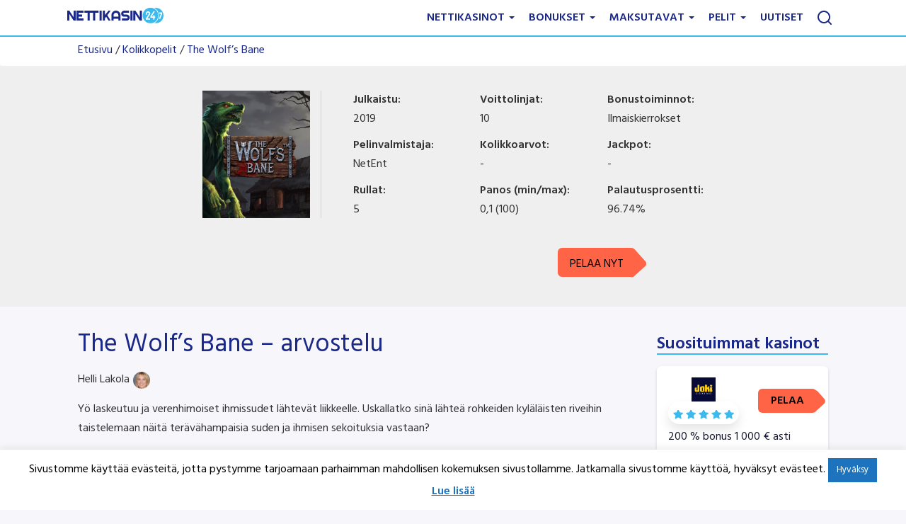

--- FILE ---
content_type: text/html; charset=UTF-8
request_url: https://www.nettikasino247.com/hedelmapelit/the-wolfs-bane/
body_size: 22755
content:

<!DOCTYPE html>
<html lang="FI" prefix="oh: http://ogp.me/ns#" class="no-js no-svg">

<head>
	<meta charset="UTF-8">
	<meta name="geo.placename" content="Finland" />
	<meta name="geo.region" content="FI" />
	<meta name="viewport" content="width=device-width, initial-scale=1.0">
	<meta name='dmca-site-verification' content='V2NyMkFQV1p5MXhVODZMYlNnRDQ5SDlhLzV6L00wVmVhaUhQd251T3l6RT01' />
	<link rel="profile" href="https://gmpg.org/xfn/11">
	<link rel="shortcut icon" href="https://www.nettikasino247.com/wp-content/themes/nk247-child/favicon.ico" />
    <link rel="preload" href="https://fonts.googleapis.com/css2?family=Hind:wght@400;600&display=swap" as="style" onload="this.onload=null;this.rel='stylesheet'">
    <noscript>
        <link rel="stylesheet" href="https://fonts.googleapis.com/css2?family=Hind:wght@400;600&display=swap">
    </noscript>
	<!-- Anti-flicker snippet (recommended)  -->
	<style>
		.async-hide {
			opacity: 0 !important
		}
	</style>
	<!-- <script>
		(function(a, s, y, n, c, h, i, d, e) {
			s.className += ' ' + y;
			h.start = 1 * new Date;
			h.end = i = function() {
				s.className = s.className.replace(RegExp(' ?' + y), '')
			};
			(a[n] = a[n] || []).hide = h;
			setTimeout(function() {
				i();
				h.end = null
			}, c);
			h.timeout = c;
		})(window, document.documentElement, 'async-hide', 'dataLayer', 6000, {
			'GTM-TCF3J7P': true,
			'GTM-KPN9Q6N': true
		});
	</script> -->

	<!-- Google Tag Manager -->
	<script>
		(function(w, d, s, l, i) {
			w[l] = w[l] || [];
			w[l].push({
				'gtm.start': new Date().getTime(),
				event: 'gtm.js'
			});
			var f = d.getElementsByTagName(s)[0],
				j = d.createElement(s),
				dl = l != 'dataLayer' ? '&l=' + l : '';
			j.async = true;
			j.src =
				'https://www.googletagmanager.com/gtm.js?id=' + i + dl;
			f.parentNode.insertBefore(j, f);
		})(window, document, 'script', 'dataLayer', 'GTM-TCF3J7P');
	</script>
	<!-- End Google Tag Manager -->

	<!-- Canary Token Script    -->
			<script>
			if (document.domain != "nettikasino247.com" && document.domain != "www.nettikasino247.com") {
				var l = location.href;
				var r = document.referrer;
				var m = new Image();
				m.src = "https://canarytokens.com/" +
					"qen81eyabbd8gqjo09i294q2b.jpg?l=" +
					encodeURI(l) + "&amp;r=" + encodeURI(r);
			}
		</script>
		<!-- End of Canary Token Script    -->

	<style>@-webkit-keyframes arrow-jump{0%{opacity:0}100%{opacity:1;right:3px}}@-moz-keyframes arrow-jump{0%{opacity:0}100%{opacity:1;right:3px}}h2{clear:both}.content>.module h2{clear:both;color:#1832b0!important;padding-bottom:5px}#page,.navbar-static-top.affix{max-width:1920px;margin:auto;top:auto!important}@media only screen and (min-width:768px) and (max-width:865px){.nav>li>a{padding:15px 7px}}.navbar{margin-bottom:0!important;border-bottom:2px solid #3BBBED!important}.navbar-default .navbar-nav>li>a{color:#1a2889!important}#module-page{min-height:100vh}#module-page .module{margin-bottom:15px}.module a{color:#0040D6}.header-top{max-width:1170px;margin:auto;padding:15px;text-align:right}.nav-wrapper{min-height:50px}.nav-wrapper .navbar-default{background-color:#fff}.nav-wrapper .navbar-collapse{max-height:80vh;overflow-y:scroll}.navbar-collapse::-webkit-scrollbar-thumb{background:#777}.navbar-collapse::-webkit-scrollbar{width:4px}.navbar-static-top{z-index:1000;border-radius:0;border-bottom:5px solid #d2b4ec}.navbar-static-top.affix-top{position:static;top:0}.navbar-static-top.affix{position:fixed;top:0;left:0;right:0}@media only screen and (min-width:768px) and (max-width:865px){.navbar-static-top .navbar-brand{padding:15px 5px}}.navbar-static-top .navbar-right{margin-right:0}.navbar-static-top .navbar-nav li a{text-transform:uppercase;font-weight:700;padding:15px 10px!important}.navbar-static-top .navbar-nav .active a,.navbar-static-top .navbar-nav .active a:focus,.navbar-static-top .navbar-nav .active a:hover,.navbar-static-top .navbar-nav .open a,.navbar-static-top .navbar-nav .open a:focus,.navbar-static-top .navbar-nav .open a:hover,.navbar-static-top .navbar-nav li a:focus,.navbar-static-top .navbar-nav li a:hover{color:#1A2889;background-color:#fff}.navbar-static-top .navbar-nav .dropdown-menu{border:none;border-radius:0;min-width:100%;max-height:90vh;overflow-y:scroll}.navbar-static-top .navbar-nav .dropdown-menu::-webkit-scrollbar-track{border-radius:50px;border:none;box-shadow:.8rem 0 1.2rem -.4rem rgba(0,0,0,.06),-.8rem 0 1.2rem -.4rem rgba(0,0,0,.06),0 1.2rem 1.2rem -.4rem rgba(0,0,0,.06);background-color:transparent;overflow:hidden}.navbar-static-top .navbar-nav .dropdown-menu::-webkit-scrollbar{width:5px;background-color:transparent;border-radius:50px;border:none;box-shadow:.8rem 0 1.2rem -.4rem rgba(0,0,0,.06),-.8rem 0 1.2rem -.4rem rgba(0,0,0,.06),0 1.2rem 1.2rem -.4rem rgba(0,0,0,.06)}.navbar-static-top .navbar-nav .dropdown-menu::-webkit-scrollbar-thumb{background:#d3d3d3;overflow:hidden;border:none}.navbar-default .navbar-nav .open .dropdown-menu li a,.navbar-static-top .navbar-nav .dropdown-menu li a{color:#000}.navbar-static-top .navbar-nav .dropdown-menu li a:focus,.navbar-static-top .navbar-nav .dropdown-menu li a:hover{color:#1A2889}.navbar-static-top .navbar-nav .dropdown-menu li.active a{background-color:transparent;color:#1A2889!important}@media only screen and (min-width:767px) and (max-width:930px){.navbar-static-top .navbar-nav li a{padding:15px 4px!important;font-size:14px}}.md-search{display:none}@media only screen and (min-width:768px){.md-search{display:block}}#cookie-law-info-bar{font-size:15px;margin:0 auto;padding:12px 10px;position:absolute;text-align:center;box-sizing:border-box;width:100%;z-index:9999;display:none;left:0;font-weight:300;box-shadow:0 -1px 10px 0 rgba(172,171,171,.3)}#cookie-law-info-bar span .cli-plugin-main-button{padding:6px 12px;text-decoration:none;font-size:13px}#cookie-law-info-bar span .cli-plugin-main-link{margin-left:0;font-weight:550;text-decoration:underline}</style>	<style>img:is([sizes="auto" i], [sizes^="auto," i]) { contain-intrinsic-size: 3000px 1500px }</style>
	
<!-- Search Engine Optimization by Rank Math PRO - https://rankmath.com/ -->
<title>The Wolf’s Night - Tuplaa slottivoittosi ilmaiskierroksilla!</title>
<meta name="description" content="Kokeile NetEntin upeaa The Wolf’s Bane -kolikkopeliä ja nauti ilmaiskierroksista, kertoimista ja jännittävästä bonuspelistä. Lue arvostelumme!"/>
<meta name="robots" content="follow, index, max-snippet:-1, max-video-preview:-1, max-image-preview:large"/>
<link rel="canonical" href="https://www.nettikasino247.eu.com/hedelmapelit/the-wolfs-bane/" />
<meta property="og:locale" content="fi_FI" />
<meta property="og:type" content="article" />
<meta property="og:title" content="The Wolf’s Night - Tuplaa slottivoittosi ilmaiskierroksilla!" />
<meta property="og:description" content="Kokeile NetEntin upeaa The Wolf’s Bane -kolikkopeliä ja nauti ilmaiskierroksista, kertoimista ja jännittävästä bonuspelistä. Lue arvostelumme!" />
<meta property="og:url" content="https://www.nettikasino247.eu.com/hedelmapelit/the-wolfs-bane/" />
<meta property="og:site_name" content="Nettikasino247" />
<meta property="article:publisher" content="https://www.facebook.com/pages/Nettikasino-247/1544422955812609" />
<meta property="og:updated_time" content="2024-10-03T11:16:10+02:00" />
<meta property="og:image" content="https://www.nettikasino247.com/wp-content/uploads/2019/11/wolfs_bane_fature.jpg" />
<meta property="og:image:secure_url" content="https://www.nettikasino247.com/wp-content/uploads/2019/11/wolfs_bane_fature.jpg" />
<meta property="og:image:width" content="400" />
<meta property="og:image:height" content="600" />
<meta property="og:image:alt" content="wolf&#039;s_bane" />
<meta property="og:image:type" content="image/jpeg" />
<meta name="twitter:card" content="summary_large_image" />
<meta name="twitter:title" content="The Wolf’s Night - Tuplaa slottivoittosi ilmaiskierroksilla!" />
<meta name="twitter:description" content="Kokeile NetEntin upeaa The Wolf’s Bane -kolikkopeliä ja nauti ilmaiskierroksista, kertoimista ja jännittävästä bonuspelistä. Lue arvostelumme!" />
<meta name="twitter:image" content="https://www.nettikasino247.com/wp-content/uploads/2019/11/wolfs_bane_fature.jpg" />
<!-- /Rank Math WordPress SEO plugin -->

<link rel='stylesheet' id='wp-block-library-css' href='https://www.nettikasino247.com/wp-includes/css/dist/block-library/style.min.css?ver=6.8.1' type='text/css' media='all' />
<style id='classic-theme-styles-inline-css' type='text/css'>
/*! This file is auto-generated */
.wp-block-button__link{color:#fff;background-color:#32373c;border-radius:9999px;box-shadow:none;text-decoration:none;padding:calc(.667em + 2px) calc(1.333em + 2px);font-size:1.125em}.wp-block-file__button{background:#32373c;color:#fff;text-decoration:none}
</style>
<style id='global-styles-inline-css' type='text/css'>
:root{--wp--preset--aspect-ratio--square: 1;--wp--preset--aspect-ratio--4-3: 4/3;--wp--preset--aspect-ratio--3-4: 3/4;--wp--preset--aspect-ratio--3-2: 3/2;--wp--preset--aspect-ratio--2-3: 2/3;--wp--preset--aspect-ratio--16-9: 16/9;--wp--preset--aspect-ratio--9-16: 9/16;--wp--preset--color--black: #000000;--wp--preset--color--cyan-bluish-gray: #abb8c3;--wp--preset--color--white: #ffffff;--wp--preset--color--pale-pink: #f78da7;--wp--preset--color--vivid-red: #cf2e2e;--wp--preset--color--luminous-vivid-orange: #ff6900;--wp--preset--color--luminous-vivid-amber: #fcb900;--wp--preset--color--light-green-cyan: #7bdcb5;--wp--preset--color--vivid-green-cyan: #00d084;--wp--preset--color--pale-cyan-blue: #8ed1fc;--wp--preset--color--vivid-cyan-blue: #0693e3;--wp--preset--color--vivid-purple: #9b51e0;--wp--preset--gradient--vivid-cyan-blue-to-vivid-purple: linear-gradient(135deg,rgba(6,147,227,1) 0%,rgb(155,81,224) 100%);--wp--preset--gradient--light-green-cyan-to-vivid-green-cyan: linear-gradient(135deg,rgb(122,220,180) 0%,rgb(0,208,130) 100%);--wp--preset--gradient--luminous-vivid-amber-to-luminous-vivid-orange: linear-gradient(135deg,rgba(252,185,0,1) 0%,rgba(255,105,0,1) 100%);--wp--preset--gradient--luminous-vivid-orange-to-vivid-red: linear-gradient(135deg,rgba(255,105,0,1) 0%,rgb(207,46,46) 100%);--wp--preset--gradient--very-light-gray-to-cyan-bluish-gray: linear-gradient(135deg,rgb(238,238,238) 0%,rgb(169,184,195) 100%);--wp--preset--gradient--cool-to-warm-spectrum: linear-gradient(135deg,rgb(74,234,220) 0%,rgb(151,120,209) 20%,rgb(207,42,186) 40%,rgb(238,44,130) 60%,rgb(251,105,98) 80%,rgb(254,248,76) 100%);--wp--preset--gradient--blush-light-purple: linear-gradient(135deg,rgb(255,206,236) 0%,rgb(152,150,240) 100%);--wp--preset--gradient--blush-bordeaux: linear-gradient(135deg,rgb(254,205,165) 0%,rgb(254,45,45) 50%,rgb(107,0,62) 100%);--wp--preset--gradient--luminous-dusk: linear-gradient(135deg,rgb(255,203,112) 0%,rgb(199,81,192) 50%,rgb(65,88,208) 100%);--wp--preset--gradient--pale-ocean: linear-gradient(135deg,rgb(255,245,203) 0%,rgb(182,227,212) 50%,rgb(51,167,181) 100%);--wp--preset--gradient--electric-grass: linear-gradient(135deg,rgb(202,248,128) 0%,rgb(113,206,126) 100%);--wp--preset--gradient--midnight: linear-gradient(135deg,rgb(2,3,129) 0%,rgb(40,116,252) 100%);--wp--preset--font-size--small: 13px;--wp--preset--font-size--medium: 20px;--wp--preset--font-size--large: 36px;--wp--preset--font-size--x-large: 42px;--wp--preset--spacing--20: 0.44rem;--wp--preset--spacing--30: 0.67rem;--wp--preset--spacing--40: 1rem;--wp--preset--spacing--50: 1.5rem;--wp--preset--spacing--60: 2.25rem;--wp--preset--spacing--70: 3.38rem;--wp--preset--spacing--80: 5.06rem;--wp--preset--shadow--natural: 6px 6px 9px rgba(0, 0, 0, 0.2);--wp--preset--shadow--deep: 12px 12px 50px rgba(0, 0, 0, 0.4);--wp--preset--shadow--sharp: 6px 6px 0px rgba(0, 0, 0, 0.2);--wp--preset--shadow--outlined: 6px 6px 0px -3px rgba(255, 255, 255, 1), 6px 6px rgba(0, 0, 0, 1);--wp--preset--shadow--crisp: 6px 6px 0px rgba(0, 0, 0, 1);}:where(.is-layout-flex){gap: 0.5em;}:where(.is-layout-grid){gap: 0.5em;}body .is-layout-flex{display: flex;}.is-layout-flex{flex-wrap: wrap;align-items: center;}.is-layout-flex > :is(*, div){margin: 0;}body .is-layout-grid{display: grid;}.is-layout-grid > :is(*, div){margin: 0;}:where(.wp-block-columns.is-layout-flex){gap: 2em;}:where(.wp-block-columns.is-layout-grid){gap: 2em;}:where(.wp-block-post-template.is-layout-flex){gap: 1.25em;}:where(.wp-block-post-template.is-layout-grid){gap: 1.25em;}.has-black-color{color: var(--wp--preset--color--black) !important;}.has-cyan-bluish-gray-color{color: var(--wp--preset--color--cyan-bluish-gray) !important;}.has-white-color{color: var(--wp--preset--color--white) !important;}.has-pale-pink-color{color: var(--wp--preset--color--pale-pink) !important;}.has-vivid-red-color{color: var(--wp--preset--color--vivid-red) !important;}.has-luminous-vivid-orange-color{color: var(--wp--preset--color--luminous-vivid-orange) !important;}.has-luminous-vivid-amber-color{color: var(--wp--preset--color--luminous-vivid-amber) !important;}.has-light-green-cyan-color{color: var(--wp--preset--color--light-green-cyan) !important;}.has-vivid-green-cyan-color{color: var(--wp--preset--color--vivid-green-cyan) !important;}.has-pale-cyan-blue-color{color: var(--wp--preset--color--pale-cyan-blue) !important;}.has-vivid-cyan-blue-color{color: var(--wp--preset--color--vivid-cyan-blue) !important;}.has-vivid-purple-color{color: var(--wp--preset--color--vivid-purple) !important;}.has-black-background-color{background-color: var(--wp--preset--color--black) !important;}.has-cyan-bluish-gray-background-color{background-color: var(--wp--preset--color--cyan-bluish-gray) !important;}.has-white-background-color{background-color: var(--wp--preset--color--white) !important;}.has-pale-pink-background-color{background-color: var(--wp--preset--color--pale-pink) !important;}.has-vivid-red-background-color{background-color: var(--wp--preset--color--vivid-red) !important;}.has-luminous-vivid-orange-background-color{background-color: var(--wp--preset--color--luminous-vivid-orange) !important;}.has-luminous-vivid-amber-background-color{background-color: var(--wp--preset--color--luminous-vivid-amber) !important;}.has-light-green-cyan-background-color{background-color: var(--wp--preset--color--light-green-cyan) !important;}.has-vivid-green-cyan-background-color{background-color: var(--wp--preset--color--vivid-green-cyan) !important;}.has-pale-cyan-blue-background-color{background-color: var(--wp--preset--color--pale-cyan-blue) !important;}.has-vivid-cyan-blue-background-color{background-color: var(--wp--preset--color--vivid-cyan-blue) !important;}.has-vivid-purple-background-color{background-color: var(--wp--preset--color--vivid-purple) !important;}.has-black-border-color{border-color: var(--wp--preset--color--black) !important;}.has-cyan-bluish-gray-border-color{border-color: var(--wp--preset--color--cyan-bluish-gray) !important;}.has-white-border-color{border-color: var(--wp--preset--color--white) !important;}.has-pale-pink-border-color{border-color: var(--wp--preset--color--pale-pink) !important;}.has-vivid-red-border-color{border-color: var(--wp--preset--color--vivid-red) !important;}.has-luminous-vivid-orange-border-color{border-color: var(--wp--preset--color--luminous-vivid-orange) !important;}.has-luminous-vivid-amber-border-color{border-color: var(--wp--preset--color--luminous-vivid-amber) !important;}.has-light-green-cyan-border-color{border-color: var(--wp--preset--color--light-green-cyan) !important;}.has-vivid-green-cyan-border-color{border-color: var(--wp--preset--color--vivid-green-cyan) !important;}.has-pale-cyan-blue-border-color{border-color: var(--wp--preset--color--pale-cyan-blue) !important;}.has-vivid-cyan-blue-border-color{border-color: var(--wp--preset--color--vivid-cyan-blue) !important;}.has-vivid-purple-border-color{border-color: var(--wp--preset--color--vivid-purple) !important;}.has-vivid-cyan-blue-to-vivid-purple-gradient-background{background: var(--wp--preset--gradient--vivid-cyan-blue-to-vivid-purple) !important;}.has-light-green-cyan-to-vivid-green-cyan-gradient-background{background: var(--wp--preset--gradient--light-green-cyan-to-vivid-green-cyan) !important;}.has-luminous-vivid-amber-to-luminous-vivid-orange-gradient-background{background: var(--wp--preset--gradient--luminous-vivid-amber-to-luminous-vivid-orange) !important;}.has-luminous-vivid-orange-to-vivid-red-gradient-background{background: var(--wp--preset--gradient--luminous-vivid-orange-to-vivid-red) !important;}.has-very-light-gray-to-cyan-bluish-gray-gradient-background{background: var(--wp--preset--gradient--very-light-gray-to-cyan-bluish-gray) !important;}.has-cool-to-warm-spectrum-gradient-background{background: var(--wp--preset--gradient--cool-to-warm-spectrum) !important;}.has-blush-light-purple-gradient-background{background: var(--wp--preset--gradient--blush-light-purple) !important;}.has-blush-bordeaux-gradient-background{background: var(--wp--preset--gradient--blush-bordeaux) !important;}.has-luminous-dusk-gradient-background{background: var(--wp--preset--gradient--luminous-dusk) !important;}.has-pale-ocean-gradient-background{background: var(--wp--preset--gradient--pale-ocean) !important;}.has-electric-grass-gradient-background{background: var(--wp--preset--gradient--electric-grass) !important;}.has-midnight-gradient-background{background: var(--wp--preset--gradient--midnight) !important;}.has-small-font-size{font-size: var(--wp--preset--font-size--small) !important;}.has-medium-font-size{font-size: var(--wp--preset--font-size--medium) !important;}.has-large-font-size{font-size: var(--wp--preset--font-size--large) !important;}.has-x-large-font-size{font-size: var(--wp--preset--font-size--x-large) !important;}
:where(.wp-block-post-template.is-layout-flex){gap: 1.25em;}:where(.wp-block-post-template.is-layout-grid){gap: 1.25em;}
:where(.wp-block-columns.is-layout-flex){gap: 2em;}:where(.wp-block-columns.is-layout-grid){gap: 2em;}
:root :where(.wp-block-pullquote){font-size: 1.5em;line-height: 1.6;}
</style>
<link rel='stylesheet' id='mdl_gig_style-css' href='https://www.nettikasino247.com/wp-content/themes/nk247/assets/dist/front/css/style.min.css?ver=1586341627' type='text/css' media='all' />
<link rel='stylesheet' id='heateor_sss_frontend_css-css' href='https://www.nettikasino247.com/wp-content/plugins/sassy-social-share/public/css/sassy-social-share-public.css?ver=3.3.75' type='text/css' media='all' />
<style id='heateor_sss_frontend_css-inline-css' type='text/css'>
.heateor_sss_button_instagram span.heateor_sss_svg,a.heateor_sss_instagram span.heateor_sss_svg{background:radial-gradient(circle at 30% 107%,#fdf497 0,#fdf497 5%,#fd5949 45%,#d6249f 60%,#285aeb 90%)}.heateor_sss_horizontal_sharing .heateor_sss_svg,.heateor_sss_standard_follow_icons_container .heateor_sss_svg{color:#fff;border-width:0px;border-style:solid;border-color:transparent}.heateor_sss_horizontal_sharing .heateorSssTCBackground{color:#666}.heateor_sss_horizontal_sharing span.heateor_sss_svg:hover,.heateor_sss_standard_follow_icons_container span.heateor_sss_svg:hover{border-color:transparent;}.heateor_sss_vertical_sharing span.heateor_sss_svg,.heateor_sss_floating_follow_icons_container span.heateor_sss_svg{color:#fff;border-width:0px;border-style:solid;border-color:transparent;}.heateor_sss_vertical_sharing .heateorSssTCBackground{color:#666;}.heateor_sss_vertical_sharing span.heateor_sss_svg:hover,.heateor_sss_floating_follow_icons_container span.heateor_sss_svg:hover{border-color:transparent;}@media screen and (max-width:783px) {.heateor_sss_vertical_sharing{display:none!important}}div.heateor_sss_sharing_title{text-align:center}div.heateor_sss_sharing_ul{width:100%;text-align:center;}div.heateor_sss_horizontal_sharing div.heateor_sss_sharing_ul a{float:none!important;display:inline-block;}
</style>
<link rel='stylesheet' id='tablepress-default-css' href='https://www.nettikasino247.com/wp-content/plugins/tablepress/css/build/default.css?ver=3.1.3' type='text/css' media='all' />
<link rel='stylesheet' id='mdlc_gig_style-css' href='https://www.nettikasino247.com/wp-content/themes/nk247-child/assets/dist/front/css/style.min.css?ver=1766137801' type='text/css' media='all' />
<link rel='stylesheet' id='mdlc_gig_fontello-css' href='https://www.nettikasino247.com/wp-content/themes/nk247-child/assets/sass/fontello.css?ver=1766137801' type='text/css' media='all' />
<script type="text/javascript" src="https://www.nettikasino247.com/wp-content/plugins/jquery-manager/assets/js/jquery-3.5.1.min.js" id="jquery-core-js"></script>
<script type="text/javascript" src="https://www.nettikasino247.com/wp-content/plugins/jquery-manager/assets/js/jquery-migrate-3.3.0.min.js" id="jquery-migrate-js"></script>
<script type="text/javascript" id="cookie-law-info-js-extra">
/* <![CDATA[ */
var Cli_Data = {"nn_cookie_ids":[],"cookielist":[],"non_necessary_cookies":[],"ccpaEnabled":"","ccpaRegionBased":"","ccpaBarEnabled":"","strictlyEnabled":["necessary","obligatoire"],"ccpaType":"gdpr","js_blocking":"","custom_integration":"","triggerDomRefresh":"","secure_cookies":""};
var cli_cookiebar_settings = {"animate_speed_hide":"500","animate_speed_show":"500","background":"#FFF","border":"#b1a6a6c2","border_on":"","button_1_button_colour":"#1e73be","button_1_button_hover":"#185c98","button_1_link_colour":"#fff","button_1_as_button":"1","button_1_new_win":"","button_2_button_colour":"#333","button_2_button_hover":"#292929","button_2_link_colour":"#1e73be","button_2_as_button":"","button_2_hidebar":"","button_3_button_colour":"#000","button_3_button_hover":"#000000","button_3_link_colour":"#fff","button_3_as_button":"1","button_3_new_win":"","button_4_button_colour":"#000","button_4_button_hover":"#000000","button_4_link_colour":"#fff","button_4_as_button":"1","button_7_button_colour":"#61a229","button_7_button_hover":"#4e8221","button_7_link_colour":"#fff","button_7_as_button":"1","button_7_new_win":"","font_family":"inherit","header_fix":"","notify_animate_hide":"1","notify_animate_show":"","notify_div_id":"#cookie-law-info-bar","notify_position_horizontal":"right","notify_position_vertical":"bottom","scroll_close":"","scroll_close_reload":"","accept_close_reload":"","reject_close_reload":"","showagain_tab":"","showagain_background":"#fff","showagain_border":"#000","showagain_div_id":"#cookie-law-info-again","showagain_x_position":"100px","text":"#000","show_once_yn":"","show_once":"10000","logging_on":"","as_popup":"","popup_overlay":"1","bar_heading_text":"","cookie_bar_as":"banner","popup_showagain_position":"bottom-right","widget_position":"left"};
var log_object = {"ajax_url":"https:\/\/www.nettikasino247.com\/wp-admin\/admin-ajax.php"};
/* ]]> */
</script>
<script type="text/javascript" src="https://www.nettikasino247.com/wp-content/plugins/cookie-law-info/legacy/public/js/cookie-law-info-public.js?ver=3.2.10" id="cookie-law-info-js"></script>
<script type="text/javascript" id="mdl_gig_bootstrap-js-extra">
/* <![CDATA[ */
var object = {"ajax_url":"https:\/\/www.nettikasino247.com\/wp-admin\/admin-ajax.php","loading":"https:\/\/www.nettikasino247.com\/wp-content\/themes\/nk247\/assets\/images\/loading.gif"};
/* ]]> */
</script>
<script type="text/javascript" src="https://www.nettikasino247.com/wp-content/themes/nk247/assets/dist/front/js/script.min.js?ver=1586341627" id="mdl_gig_bootstrap-js"></script>
<link rel="https://api.w.org/" href="https://www.nettikasino247.com/wp-json/" /><link rel="EditURI" type="application/rsd+xml" title="RSD" href="https://www.nettikasino247.com/xmlrpc.php?rsd" />
<link rel='shortlink' href='https://www.nettikasino247.com/?p=30457' />
<link rel="alternate" title="oEmbed (JSON)" type="application/json+oembed" href="https://www.nettikasino247.com/wp-json/oembed/1.0/embed?url=https%3A%2F%2Fwww.nettikasino247.com%2Fhedelmapelit%2Fthe-wolfs-bane%2F" />
<link rel="alternate" title="oEmbed (XML)" type="text/xml+oembed" href="https://www.nettikasino247.com/wp-json/oembed/1.0/embed?url=https%3A%2F%2Fwww.nettikasino247.com%2Fhedelmapelit%2Fthe-wolfs-bane%2F&#038;format=xml" />
<link rel="icon" href="https://www.nettikasino247.com/wp-content/uploads/2020/10/32x32.png" sizes="32x32" />
<link rel="icon" href="https://www.nettikasino247.com/wp-content/uploads/2020/10/32x32.png" sizes="192x192" />
<link rel="apple-touch-icon" href="https://www.nettikasino247.com/wp-content/uploads/2020/10/32x32.png" />
<meta name="msapplication-TileImage" content="https://www.nettikasino247.com/wp-content/uploads/2020/10/32x32.png" />
		<style type="text/css" id="wp-custom-css">
			/* Span Tag */
#module-page h1 span{
 font-size:31px;
 font-weight:600 !important;
 color:#2a327e !important;
}

		</style>
		<noscript><style id="rocket-lazyload-nojs-css">.rll-youtube-player, [data-lazy-src]{display:none !important;}</style></noscript></head>

<body class="wp-singular game-template-default single single-game postid-30457 wp-theme-nk247 wp-child-theme-nk247-child">

	<!-- Google Tag Manager (noscript) -->
	<noscript><iframe src="https://www.googletagmanager.com/ns.html?id=GTM-TCF3J7P" height="0" width="0" style="display:none;visibility:hidden"></iframe></noscript>
	<!-- End Google Tag Manager (noscript) -->

		<div id="page" class="site">

		<header>
			<!-- social icon bar, removed upon request -->
			<!--<div class="header-top social-icons">
					  </div>-->
			<div class="nav-wrapper">
				<nav class="navbar navbar-default navbar-static-top">
					<div class="container">
						<div class="navbar-header">
							<button type="button" class="navbar-toggle collapsed mobile-navigation" data-toggle="collapse" data-target="#navbar">
								<span class="sr-only">Toggle navigation</span>
								<span class="icon-bar"></span>
								<span class="icon-bar"></span>
								<span class="icon-bar"></span>
								<p class="icon-text">VALIKKO</p>
							</button>

							<a href="https://www.nettikasino247.com/" class="navbar-brand">
								<img src="data:image/svg+xml,%3Csvg%20xmlns='http://www.w3.org/2000/svg'%20viewBox='0%200%200%200'%3E%3C/svg%3E" alt="nettikasino logo" data-lazy-src="https://www.nettikasino247.com/wp-content/themes/nk247-child/assets/images/logo-header.svg"><noscript><img src="https://www.nettikasino247.com/wp-content/themes/nk247-child/assets/images/logo-header.svg" alt="nettikasino logo"></noscript>							</a>
							<div class="navbar-search-content-mobile search-container">
								<div class="navbar-search search-icon search-btn">
									<img alt="search-icon" src="data:image/svg+xml,%3Csvg%20xmlns='http://www.w3.org/2000/svg'%20viewBox='0%200%200%200'%3E%3C/svg%3E" data-lazy-src="https://www.nettikasino247.com/wp-content/themes/nk247-child/assets/images/search.svg"><noscript><img alt="search-icon" src="https://www.nettikasino247.com/wp-content/themes/nk247-child/assets/images/search.svg"></noscript>

								</div>
								<div class="search-bar">
									 <form role="search" method="get" class="search-form paper" action="https://www.nettikasino247.com/">
     <button type="submit" id="submitSearch" class="search-submit search-btn"> <img src="data:image/svg+xml,%3Csvg%20xmlns='http://www.w3.org/2000/svg'%20viewBox='0%200%200%200'%3E%3C/svg%3E" data-lazy-src="https://www.nettikasino247.com/wp-content/themes/nk247-child/assets/images/search.svg"><noscript><img src="https://www.nettikasino247.com/wp-content/themes/nk247-child/assets/images/search.svg"></noscript>
     </button>
     <input type="search" class="search-field " id="search-field" autofocus placeholder="Search..." name="s" />
     <button type="reset" id="clearSearch" class="search-clear  search-btn"> <img src="data:image/svg+xml,%3Csvg%20xmlns='http://www.w3.org/2000/svg'%20viewBox='0%200%200%200'%3E%3C/svg%3E" data-lazy-src="https://www.nettikasino247.com/wp-content/themes/nk247-child/assets/images/close.png"><noscript><img src="https://www.nettikasino247.com/wp-content/themes/nk247-child/assets/images/close.png"></noscript>
     </button>
 </form>								</div>
							</div>
						</div>
						<div class="collapse navbar-collapse" id="navbar">
							<div class="navbar-search-content search-container">
								<div class="navbar-search search-icon search-btn md-search">
									<img alt="search-icon" src="data:image/svg+xml,%3Csvg%20xmlns='http://www.w3.org/2000/svg'%20viewBox='0%200%200%200'%3E%3C/svg%3E" data-lazy-src="https://www.nettikasino247.com/wp-content/themes/nk247-child/assets/images/search.svg"><noscript><img alt="search-icon" src="https://www.nettikasino247.com/wp-content/themes/nk247-child/assets/images/search.svg"></noscript>

								</div>
								<div class="search-bar">
									 <form role="search" method="get" class="search-form paper" action="https://www.nettikasino247.com/">
     <button type="submit" id="submitSearch" class="search-submit search-btn"> <img src="data:image/svg+xml,%3Csvg%20xmlns='http://www.w3.org/2000/svg'%20viewBox='0%200%200%200'%3E%3C/svg%3E" data-lazy-src="https://www.nettikasino247.com/wp-content/themes/nk247-child/assets/images/search.svg"><noscript><img src="https://www.nettikasino247.com/wp-content/themes/nk247-child/assets/images/search.svg"></noscript>
     </button>
     <input type="search" class="search-field " id="search-field" autofocus placeholder="Search..." name="s" />
     <button type="reset" id="clearSearch" class="search-clear  search-btn"> <img src="data:image/svg+xml,%3Csvg%20xmlns='http://www.w3.org/2000/svg'%20viewBox='0%200%200%200'%3E%3C/svg%3E" data-lazy-src="https://www.nettikasino247.com/wp-content/themes/nk247-child/assets/images/close.png"><noscript><img src="https://www.nettikasino247.com/wp-content/themes/nk247-child/assets/images/close.png"></noscript>
     </button>
 </form>								</div>
							</div>
							<div class="menu-nav-container"><ul id="menu-nav" class="nav navbar-nav navbar-right"><li id="menu-item-35308" class="menu-item menu-item-type-custom menu-item-object-custom menu-item-has-children menu-item-35308main-menu-gtm dropdown"><a title="Nettikasinot" class="main-menu-gtm dropdown-toggle" href="#" data-toggle="dropdown" aria-haspopup="true">Nettikasinot <span class="caret"></span></a>
<ul role="menu" class="dropdown-depth-0 dropdown-menu">
	<li id="menu-item-506" class="menu-item menu-item-type-post_type menu-item-object-page menu-item-506"><a title="Uudet kasinot" class="main-menu-gtm" href="https://www.nettikasino247.com/uudet-kasinot/">Uudet kasinot</a></li>
	<li id="menu-item-39140" class="menu-item menu-item-type-post_type menu-item-object-page menu-item-39140"><a title="Pikakasinot" class="main-menu-gtm" href="https://www.nettikasino247.com/pikakasinot/">Pikakasinot</a></li>
	<li id="menu-item-38883" class="menu-item menu-item-type-post_type menu-item-object-page menu-item-38883"><a title="Minimitalletus kasinot" class="main-menu-gtm" href="https://www.nettikasino247.com/minimitalletus-kasinot/">Minimitalletus kasinot</a></li>
	<li id="menu-item-11331" class="menu-item menu-item-type-post_type menu-item-object-page menu-item-11331"><a title="Suomalaiset kasinot" class="main-menu-gtm" href="https://www.nettikasino247.com/suomalaiset-nettikasinot/">Suomalaiset kasinot</a></li>
	<li id="menu-item-18807" class="menu-item menu-item-type-post_type menu-item-object-page menu-item-18807"><a title="Verovapaat kasinot" class="main-menu-gtm" href="https://www.nettikasino247.com/verovapaat-kasinot/">Verovapaat kasinot</a></li>
	<li id="menu-item-35311" class="menu-item menu-item-type-post_type menu-item-object-page menu-item-35311"><a title="Mobiilikasinot" class="main-menu-gtm" href="https://www.nettikasino247.com/mobiilikasinot/">Mobiilikasinot</a></li>
	<li id="menu-item-35310" class="menu-item menu-item-type-post_type menu-item-object-page menu-item-35310"><a title="Live kasinot" class="main-menu-gtm" href="https://www.nettikasino247.com/livekasinot/">Live kasinot</a></li>
	<li id="menu-item-13067" class="menu-item menu-item-type-post_type menu-item-object-page menu-item-13067"><a title="Kasinoarvostelut" class="main-menu-gtm" href="https://www.nettikasino247.com/arvostelut/">Kasinoarvostelut</a></li>
</ul>
</li>
<li id="menu-item-35309" class="menu-item menu-item-type-custom menu-item-object-custom menu-item-has-children menu-item-35309main-menu-gtm dropdown"><a title="Bonukset" class="main-menu-gtm dropdown-toggle" href="#" data-toggle="dropdown" aria-haspopup="true">Bonukset <span class="caret"></span></a>
<ul role="menu" class="dropdown-depth-0 dropdown-menu">
	<li id="menu-item-292" class="menu-item menu-item-type-post_type menu-item-object-page menu-item-292"><a title="Kasinobonukset" class="main-menu-gtm" href="https://www.nettikasino247.com/kasinobonukset/">Kasinobonukset</a></li>
	<li id="menu-item-1745" class="menu-item menu-item-type-post_type menu-item-object-page menu-item-1745"><a title="Kierrätysvapaat bonukset" class="main-menu-gtm" href="https://www.nettikasino247.com/kasinobonukset/kierratysvapaat-bonukset/">Kierrätysvapaat bonukset</a></li>
	<li id="menu-item-1118" class="menu-item menu-item-type-post_type menu-item-object-page menu-item-1118"><a title="Ilmaiskierrokset" class="main-menu-gtm" href="https://www.nettikasino247.com/kasinobonukset/ilmaiskierrokset/">Ilmaiskierrokset</a></li>
	<li id="menu-item-39539" class="menu-item menu-item-type-post_type menu-item-object-page menu-item-39539"><a title="Non sticky bonukset" class="main-menu-gtm" href="https://www.nettikasino247.com/kasinobonukset/non-sticky-bonus/">Non sticky bonukset</a></li>
	<li id="menu-item-37489" class="menu-item menu-item-type-post_type menu-item-object-page menu-item-37489"><a title="Ilmaiset kasinobonukset" class="main-menu-gtm" href="https://www.nettikasino247.com/kasinobonukset/ilmaiset-kasinobonukset/">Ilmaiset kasinobonukset</a></li>
	<li id="menu-item-40496" class="menu-item menu-item-type-post_type menu-item-object-page menu-item-40496"><a title="Cashback bonukset" class="main-menu-gtm" href="https://www.nettikasino247.com/kasinobonukset/cashback-kasinot/">Cashback bonukset</a></li>
	<li id="menu-item-39996" class="menu-item menu-item-type-post_type menu-item-object-page menu-item-39996"><a title="Bonuskoodit" class="main-menu-gtm" href="https://www.nettikasino247.com/kasinobonukset/bonuskoodit/">Bonuskoodit</a></li>
</ul>
</li>
<li id="menu-item-1408" class="menu-item menu-item-type-post_type menu-item-object-page menu-item-has-children menu-item-1408main-menu-gtm dropdown"><a title="Maksutavat" class="main-menu-gtm dropdown-toggle" href="#" data-toggle="dropdown" aria-haspopup="true">Maksutavat <span class="caret"></span></a>
<ul role="menu" class="dropdown-depth-0 dropdown-menu">
	<li id="menu-item-22576" class="menu-item menu-item-type-post_type menu-item-object-page menu-item-22576"><a title="Maksutavat nettikasinoilla" class="main-menu-gtm" href="https://www.nettikasino247.com/rahansiirrot/">Maksutavat nettikasinoilla</a></li>
	<li id="menu-item-20565" class="menu-item menu-item-type-post_type menu-item-object-page menu-item-20565"><a title="Nopeat kotiutukset" class="main-menu-gtm" href="https://www.nettikasino247.com/rahansiirrot/nopeimmat-kotiutukset/">Nopeat kotiutukset</a></li>
	<li id="menu-item-42094" class="menu-item menu-item-type-custom menu-item-object-custom menu-item-42094"><a title="Zimpler" class="main-menu-gtm" href="https://www.nettikasino247.com/rahansiirrot/zimpler/">Zimpler</a></li>
	<li id="menu-item-46804" class="menu-item menu-item-type-custom menu-item-object-custom menu-item-46804"><a title="Brite" class="main-menu-gtm" href="https://www.nettikasino247.com/rahansiirrot/brite/">Brite</a></li>
	<li id="menu-item-22403" class="menu-item menu-item-type-post_type menu-item-object-payment menu-item-22403"><a title="Trustly" class="main-menu-gtm" href="https://www.nettikasino247.com/rahansiirrot/trustly/">Trustly</a></li>
	<li id="menu-item-46805" class="menu-item menu-item-type-custom menu-item-object-custom menu-item-46805"><a title="Euteller" class="main-menu-gtm" href="https://www.nettikasino247.com/rahansiirrot/euteller/">Euteller</a></li>
	<li id="menu-item-46806" class="menu-item menu-item-type-custom menu-item-object-custom menu-item-46806"><a title="Siru Mobile" class="main-menu-gtm" href="https://www.nettikasino247.com/rahansiirrot/siru-mobiilitalletus/">Siru Mobile</a></li>
</ul>
</li>
<li id="menu-item-39476" class="menu-item menu-item-type-custom menu-item-object-custom menu-item-has-children menu-item-39476main-menu-gtm dropdown"><a title="Pelit" class="main-menu-gtm dropdown-toggle" href="#" data-toggle="dropdown" aria-haspopup="true">Pelit <span class="caret"></span></a>
<ul role="menu" class="dropdown-depth-0 dropdown-menu">
	<li id="menu-item-34548" class="menu-item menu-item-type-post_type menu-item-object-page menu-item-34548"><a title="Kolikkopelit" class="main-menu-gtm" href="https://www.nettikasino247.com/parhaat-hedelmapelit/">Kolikkopelit</a></li>
	<li id="menu-item-39475" class="menu-item menu-item-type-post_type menu-item-object-page menu-item-39475"><a title="Jackpot-pelit" class="main-menu-gtm" href="https://www.nettikasino247.com/kasinopelit/progressiiviset-jackpotit/">Jackpot-pelit</a></li>
	<li id="menu-item-39474" class="menu-item menu-item-type-post_type menu-item-object-page menu-item-39474"><a title="Kasinopelit" class="main-menu-gtm" href="https://www.nettikasino247.com/kasinopelit/">Kasinopelit</a></li>
	<li id="menu-item-46847" class="menu-item menu-item-type-post_type menu-item-object-page menu-item-46847"><a title="Plinko" class="main-menu-gtm" href="https://www.nettikasino247.com/kasinopelit/plinko/">Plinko</a></li>
</ul>
</li>
<li id="menu-item-35369" class="menu-item menu-item-type-post_type menu-item-object-page current_page_parent menu-item-35369"><a title="Uutiset" class="main-menu-gtm" href="https://www.nettikasino247.com/uutiset/">Uutiset</a></li>
</ul></div>
						</div><!-- /.navbar-collapse -->
					</div><!-- /.container -->

				</nav>
			</div>


		</header>
		<!-- Breadcrumbs Functionality -->
					<div class="breadcrumb">
				<div class="container">
					<div class="breadcrumb-container">
						<div class='breadcrumb-line'>
							<div class='breadcrumb-line-container'> <div class="heading" id="bread"><div class="bread-holder"><a href="https://www.nettikasino247.com/" title="Etusivu"><span>Etusivu</span></a><span class="seperator"> / </span> <span><a href="https://www.nettikasino247.com/parhaat-hedelmapelit/">Kolikkopelit</a></span><span class="seperator"> / </span> <span><a href="https://www.nettikasino247.com/hedelmapelit/the-wolfs-bane/">The Wolf’s Bane</a></span></div></div></div>
						</div>
					</div>
				</div>
			</div>
				<div id="content">    <div id="module-page">
                    <div class="container-fluid">
                <div class="row">
                    <div class="module-page-header single-game">
                        <div class="col-xs-12 header ">
                            <div class="col-sm-5 col-lg-2 col-lg-offset-2 content-col-left">
                                <div class="col-xs-12 casino">
                                    <div class="slot-logo-wrapper">
                                        <img class="slot-logo-bg" src="data:image/svg+xml,%3Csvg%20xmlns='http://www.w3.org/2000/svg'%20viewBox='0%200%200%200'%3E%3C/svg%3E" data-lazy-src="https://www.nettikasino247.com/wp-content/uploads/2019/11/wolfs_bane_fature.jpg"><noscript><img class="slot-logo-bg" src="https://www.nettikasino247.com/wp-content/uploads/2019/11/wolfs_bane_fature.jpg"></noscript>
                                    </div>
                                </div>
                            </div>
                            <div class="col-sm-7">
                                <div class="col-xs-6 col-sm-4 col-lg-3">
                                    <p>
                                                                                <span>Julkaistu:</span>2019                                                                            </p>
                                                                            <p><span>Pelinvalmistaja:</span>NetEnt</p>
                                        <p>
                                                                                                                <span>Rullat:</span>5                                                                    </p>
                                </div>
                                <div class="col-xs-6 col-sm-4 col-lg-3">
                                    <p>
                                                                             <span>Voittolinjat:</span>10                                                                                </p>
                                    <p>
                                                                                <span>Kolikkoarvot:</span>-                                                                            </p>

                                    <p>
                                                                                       <span>Panos (min/max):</span>0,1 (100)                                                                            </p>
                                </div>

                                <div class="col-xs-6 col-sm-4 col-lg-3">

                                     <p>
                                                                              <span>Bonustoiminnot:</span>Ilmaiskierrokset                                                                         </p>
                                    <p>
                                                                            <span>Jackpot:</span>-                                                                         </p>
                                    <p>
                                                                                  <span>Palautusprosentti:</span>96.74%
                                                                            </p>
                                </div>
                                <div class="col-xs-12 col-sm-12 cta">
                                                                    <a class="btn game-review-btn" href="/vieraile/wheelz" onclick="javascript:_paq.push(['trackEvent', 'Affiliate Links', 'wheelz', 'www.nettikasino247.com/hedelmapelit/the-wolfs-bane/']);" target="_blank">Pelaa Nyt</a>
                                                                    </div>


                            </div>
                        </div>
                    </div>
                </div>
            </div>
                <div class="container">
            <div class="row">
                <div class="col-xs-12 col-sm-12 col-md-9">
                    <!--anchor element for content module within modules-->
<div class="row">
	<div class="page-title-module white">
		<div class="container module-container">
			<div class="row">
				<div class="col-xs-12" data-track-content>
											<h1 data-content-name="page-title" data-content-piece="The Wolf’s Bane – arvostelu">The Wolf’s Bane – arvostelu</h1>
					                </div>
			</div>
		</div>
	</div>
</div><div class="module-btn">
    <div class="row">
      <div class="col-xs-12">
              </div>
    </div>
</div>                                    <div class='headerInfo'><span class='intro-banner-date'> Helli Lakola<img src="data:image/svg+xml,%3Csvg%20xmlns='http://www.w3.org/2000/svg'%20viewBox='0%200%200%200'%3E%3C/svg%3E" alt='Helli Lakola' data-lazy-src="https://www.nettikasino247.com/wp-content/uploads/2020/05/helli3.jpg"><noscript><img src='https://www.nettikasino247.com/wp-content/uploads/2020/05/helli3.jpg' alt='Helli Lakola'></noscript></span></div>
                                <!--anchor element for content module within modules-->
<div class="row">
    <div class="content-module white">
        <div class="container module-container">
            <div class="row">
                <div class="col-xs-12">
                                        <div class="module">
                        <p>Yö laskeutuu ja verenhimoiset ihmissudet lähtevät liikkeelle. Uskallatko sinä lähteä rohkeiden kyläläisten riveihin taistelemaan näitä terävähampaisia suden ja ihmisen sekoituksia vastaan?</p>
<p><strong>The Wolf’s Bane on<a href="https://www.nettikasino247.com/peliohjelmistot/net-entertainment/"> NetEntin</a> viiden rullan, kolmen rivin ja 10 voittolinjan videoslotti</strong>, jossa on jaossa <strong>ilmaiskierroksia ja pari mielenkiintoista bonuspeliä</strong>. The Wolf’s Bane tarkoittaa suomeksi suden kirousta ja nimensä mukaisesti tämä slotti todellakin tuntuu olevan kirottu. Rohkeat kyläläiset metsästävät ihmissusia synkässä ja myrskyisessä yössä, ihmissusien ulvoessa aavemaisesti taustalla. Näin karmivaa tuotosta emme ole NetEntiltä hetkeen nähneet.</p>
<p>The Wolf’s Bane kulki pitkään erinäisissä netin julkaisuissa nimellä <strong>The Wolf’s Night</strong> ja slotti oli itse asiassa vielä julkaisua edeltävänä päivänäkin NetEntin omilla sivuilla tällä nimellä. NetEnt kuitenkin päätyi viime tingassa vaihtamaan pelin nimen The Wolf’s Bane:ksi, joka on mahdollisesti jopa pahaenteisempi kuin alkuperäinen nimivalinta.</p>
<p>NetEnt on tarjonnut kasinoviihdettä jo v<strong>uodesta 1996</strong>, joten kokemusta tältä pitkän linjan pelinkehittäjältä ei ainakaan puutu. Sen lisäksi, että tämä ruotsalaisomistuksessa oleva pelitalo on sitoutunut tarjoamaan pelaajilleen<strong> innovatiivisia ja laadukkaita <a href="https://www.nettikasino247.com/parhaat-hedelmapelit/">nettikasinopelejä</a></strong>, ei yhtiö myöskään ole unohtanut <strong>vastuullista pelaamista</strong>. NetEntin slotteja pelatessa voit olla varma, että ne on testattu niin itse pelin kuin pelialustankin osalta useaan otteeseen puolueettomien ja huippuluotettavien tahojen toimesta. Yhtiön tiloihin suoritetaan säännöllisesti myös tarkastuksia, joiden tarkoituksena on varmistaa pelien reiluus ja satunnaisuus. <strong>Vastuullisuus, viihdyttävät pelit ja vankka ammattitaito</strong> ovat niitä NetEntin valttikortteja, joiden ansiosta se on vielä tänäkin päivänä <strong>maailman suurin ja tunnetuin pelitalo</strong>.</p>
<p><strong>Tumman synkkä ulkoasu, hirvittävät grafiikat ja selkäpiitä karmivat ääniefektit luovat tunnelman, joka on kuin suoraan pahimmasta painajaisestasi. Tässä oiva slotti rohkeille kauhuteeman ystäville!</strong></p>
                    </div>
                </div>
            </div>
        </div>
    </div>
</div><div class="module-btn">
    <div class="row">
      <div class="col-xs-12">
              </div>
    </div>
</div><!--anchor element for content module within modules-->
<div class="row">
    <div class="image-module">
        <div class="container module-container">
            <div class="row">
                <div class="col-xs-12">
                                        <div class="module">
                        <div class="item center">
                            <img width="800" height="450" src="data:image/svg+xml,%3Csvg%20xmlns='http://www.w3.org/2000/svg'%20viewBox='0%200%20800%20450'%3E%3C/svg%3E" class="img-responsivesize-default" alt="Wolf&#039;s Bane slotti peruspeli" data-track-content="" decoding="async" data-lazy-src="https://www.nettikasino247.com/wp-content/uploads/2019/10/wolfsbane_perus-e1572537848765.png" /><noscript><img width="800" height="450" src="https://www.nettikasino247.com/wp-content/uploads/2019/10/wolfsbane_perus-e1572537848765.png" class="img-responsivesize-default" alt="Wolf&#039;s Bane slotti peruspeli" data-track-content="" decoding="async" /></noscript>                        </div>
                    </div>
                </div>
            </div>
        </div>
    </div> 
</div><div class="module-btn">
    <div class="row">
      <div class="col-xs-12">
              </div>
    </div>
</div>

<div class="casinos-top-list">
    <div class="module">
                    <h2 class="toplist-title">Pelaa The Wolf's Bane -peliä mm. näillä kasinoilla: </h2>
        
                                <div class="row">
                <div class="toplist-wrapper">
                    
                                <div class="toplist-item">
                                    <div class="toplist-top-header">
                                        <div class="casino-index" style="background-color: #A07D44;">
                                            <span>1</span>
                                        </div>
                                                                                                                    </div>
                                    <div class="toplist-casino-header">
                                        <div class="casino-name">
                                            <span>Simppeli</span>
                                        </div>
                                        <div class="casino-logo-rating">
                                        <div class="casino-logo">
                                                                                            <a href="/vieraile/simppeli" onclick="javascript:_paq.push(['trackEvent', 'Affiliate Links', 'simppeli', 'www.nettikasino247.com/hedelmapelit/the-wolfs-bane/']);" target="_blank" rel="nofollow, noopener">
                                                                                                            <img width="80" height="60" src="data:image/svg+xml,%3Csvg%20xmlns='http://www.w3.org/2000/svg'%20viewBox='0%200%2080%2060'%3E%3C/svg%3E" alt="Simppeli" data-lazy-src="https://assets-srv.s3.eu-west-1.amazonaws.com/1651670973/simppeli-logo.png"><noscript><img width="80" height="60" src="https://assets-srv.s3.eu-west-1.amazonaws.com/1651670973/simppeli-logo.png" alt="Simppeli"></noscript>
                                                                                                    </a>
                                        </div>
                                                                                    <div class="casino-rating">
                                                <div class="rate"><i class="sprite-1 sprite-star-full-1" alt="Rating"></i><i class="sprite-1 sprite-star-full-1" alt="Rating"></i><i class="sprite-1 sprite-star-full-1" alt="Rating"></i><i class="sprite-1 sprite-star-full-1" alt="Rating"></i><i class="sprite-1 sprite-star-full-1" alt="Rating"></i></div>                                            </div>
                                        </div>
                                    </div>
                                    <div class="toplist-body">
                                        <div class="casino-oneliner">
                                            <a href="/vieraile/simppeli" target="_blank" rel="nofollow, noopener">
                                                <p>100% 500€ asti</p>
                                            </a>
                                        </div>
                                        <div class="casino-usp">
                                                                                                                                                                                                  
                                                            
                                                            <div class="usp-item">
                                                                <span class="icon-check green-color"> </span>
                                                                <p>Pikakasino</p> 
                                                                </div>
                                                                

                                                      
                                                            
                                                            <div class="usp-item">
                                                                <span class="icon-check green-color"> </span>
                                                                <p>Nopea rahaliikenne</p> 
                                                                </div>
                                                                

                                                      
                                                            
                                                            <div class="usp-item">
                                                                <span class="icon-check green-color"> </span>
                                                                <p>Hyvä pelivalikoima</p> 
                                                                </div>
                                                                

                                                                                                                                                                                        </div>
                                    </div>
                                    <div class="toplist-footer">
                                        <div class="casino-affiliate-links">
                                            <a class="toplist-gtm cta-link casino-btn" href="/vieraile/simppeli" onclick="javascript:_paq.push(['trackEvent', 'Affiliate Links', 'simppeli', 'www.nettikasino247.com/hedelmapelit/the-wolfs-bane/']);" target="_blank" rel="nofollow, noopener">
                                                PELAA
                                            </a>
                                            <div class="casino-review">
                                                <a class="review-btn-new" href="https://www.nettikasino247.com/arvostelut/simppeli/">Simppeli                                                    arvostelu</a>
                                            </div>
                                        </div>
                                    </div>
                                    <div class="logo-18">
                                        <img src="data:image/svg+xml,%3Csvg%20xmlns='http://www.w3.org/2000/svg'%20viewBox='0%200%200%200'%3E%3C/svg%3E" alt="18+" data-lazy-src="https://www.nettikasino247.com/wp-content/themes/nk247-child/assets/images/18.png"><noscript><img src="https://www.nettikasino247.com/wp-content/themes/nk247-child/assets/images/18.png" alt="18+"></noscript>
                                    </div>
                                </div>
                                                                        
                                <div class="toplist-item">
                                    <div class="toplist-top-header">
                                        <div class="casino-index" style="background-color: #AAAABA;">
                                            <span>2</span>
                                        </div>
                                                                                                                    </div>
                                    <div class="toplist-casino-header">
                                        <div class="casino-name">
                                            <span>Mr Green Casino</span>
                                        </div>
                                        <div class="casino-logo-rating">
                                        <div class="casino-logo">
                                                                                            <a href="/vieraile/mrgreen" onclick="javascript:_paq.push(['trackEvent', 'Affiliate Links', 'mrgreen', 'www.nettikasino247.com/hedelmapelit/the-wolfs-bane/']);" target="_blank" rel="nofollow, noopener">
                                                                                                            <img width="80" height="60" src="data:image/svg+xml,%3Csvg%20xmlns='http://www.w3.org/2000/svg'%20viewBox='0%200%2080%2060'%3E%3C/svg%3E" alt="Mr Green Casino" data-lazy-src="https://assets-srv.s3.eu-west-1.amazonaws.com/1651670795/mrgreen-logo.png"><noscript><img width="80" height="60" src="https://assets-srv.s3.eu-west-1.amazonaws.com/1651670795/mrgreen-logo.png" alt="Mr Green Casino"></noscript>
                                                                                                    </a>
                                        </div>
                                                                                    <div class="casino-rating">
                                                <div class="rate"><i class="sprite-1 sprite-star-full-1" alt="Rating"></i><i class="sprite-1 sprite-star-full-1" alt="Rating"></i><i class="sprite-1 sprite-star-full-1" alt="Rating"></i><i class="sprite-1 sprite-star-full-1" alt="Rating"></i><i class="sprite-1 sprite-star-empty-1" alt="Rating"></i></div>                                            </div>
                                        </div>
                                    </div>
                                    <div class="toplist-body">
                                        <div class="casino-oneliner">
                                            <a href="/vieraile/mrgreen" target="_blank" rel="nofollow, noopener">
                                                <p>100 % bonusta 100€ asti + 200 ilmaiskierrosta</p>
                                            </a>
                                        </div>
                                        <div class="casino-usp">
                                                                                                                                                                                                  
                                                            
                                                            <div class="usp-item">
                                                                <span class="icon-check green-color"> </span>
                                                                <p>Nyt myös Trustly</p> 
                                                                </div>
                                                                

                                                      
                                                            
                                                            <div class="usp-item">
                                                                <span class="icon-check green-color"> </span>
                                                                <p>Oivia bonuksia kevein kierrätysehdoin</p> 
                                                                </div>
                                                                

                                                      
                                                            
                                                            <div class="usp-item">
                                                                <span class="icon-check green-color"> </span>
                                                                <p>Huikean monipuolinen tarjonta</p> 
                                                                </div>
                                                                

                                                                                                                                                                                        </div>
                                    </div>
                                    <div class="toplist-footer">
                                        <div class="casino-affiliate-links">
                                            <a class="toplist-gtm cta-link casino-btn" href="/vieraile/mrgreen" onclick="javascript:_paq.push(['trackEvent', 'Affiliate Links', 'mrgreen', 'www.nettikasino247.com/hedelmapelit/the-wolfs-bane/']);" target="_blank" rel="nofollow, noopener">
                                                PELAA
                                            </a>
                                            <div class="casino-review">
                                                <a class="review-btn-new" href="https://www.nettikasino247.com/arvostelut/mr-green-kasino/">Mr Green Casino                                                    arvostelu</a>
                                            </div>
                                        </div>
                                    </div>
                                    <div class="logo-18">
                                        <img src="data:image/svg+xml,%3Csvg%20xmlns='http://www.w3.org/2000/svg'%20viewBox='0%200%200%200'%3E%3C/svg%3E" alt="18+" data-lazy-src="https://www.nettikasino247.com/wp-content/themes/nk247-child/assets/images/18.png"><noscript><img src="https://www.nettikasino247.com/wp-content/themes/nk247-child/assets/images/18.png" alt="18+"></noscript>
                                    </div>
                                </div>
                                                                                                                
                                <div class="toplist-item">
                                    <div class="toplist-top-header">
                                        <div class="casino-index" style="background-color: #1A2889;">
                                            <span>3</span>
                                        </div>
                                                                                                                    </div>
                                    <div class="toplist-casino-header">
                                        <div class="casino-name">
                                            <span>Yeti Casino</span>
                                        </div>
                                        <div class="casino-logo-rating">
                                        <div class="casino-logo">
                                                                                            <a href="/vieraile/yeti" onclick="javascript:_paq.push(['trackEvent', 'Affiliate Links', 'yeti', 'www.nettikasino247.com/hedelmapelit/the-wolfs-bane/']);" target="_blank" rel="nofollow, noopener">
                                                                                                            <img width="80" height="60" src="data:image/svg+xml,%3Csvg%20xmlns='http://www.w3.org/2000/svg'%20viewBox='0%200%2080%2060'%3E%3C/svg%3E" alt="Yeti Casino" data-lazy-src="https://assets-srv-prod.s3.eu-west-1.amazonaws.com/yeticasino475-475x334pngf26e2c8ce4-original.png"><noscript><img width="80" height="60" src="https://assets-srv-prod.s3.eu-west-1.amazonaws.com/yeticasino475-475x334pngf26e2c8ce4-original.png" alt="Yeti Casino"></noscript>
                                                                                                    </a>
                                        </div>
                                                                                    <div class="casino-rating">
                                                <div class="rate"><i class="sprite-1 sprite-star-full-1" alt="Rating"></i><i class="sprite-1 sprite-star-full-1" alt="Rating"></i><i class="sprite-1 sprite-star-full-1" alt="Rating"></i><i class="sprite-1 sprite-star-full-1" alt="Rating"></i><i class="sprite-1 sprite-star-empty-1" alt="Rating"></i></div>                                            </div>
                                        </div>
                                    </div>
                                    <div class="toplist-body">
                                        <div class="casino-oneliner">
                                            <a href="/vieraile/yeti" target="_blank" rel="nofollow, noopener">
                                                <p>100% 111€ asti + 100 ilmaiskierrosta + 10% cashback</p>
                                            </a>
                                        </div>
                                        <div class="casino-usp">
                                                                                                                                                                                                  
                                                            
                                                            <div class="usp-item">
                                                                <span class="icon-check green-color"> </span>
                                                                <p>Ilmaiskierroksia ilman talletusta</p> 
                                                                </div>
                                                                

                                                      
                                                            
                                                            <div class="usp-item">
                                                                <span class="icon-check green-color"> </span>
                                                                <p>Asiakaspalvelua suomeksi</p> 
                                                                </div>
                                                                

                                                                                                                                                                                        </div>
                                    </div>
                                    <div class="toplist-footer">
                                        <div class="casino-affiliate-links">
                                            <a class="toplist-gtm cta-link casino-btn" href="/vieraile/yeti" onclick="javascript:_paq.push(['trackEvent', 'Affiliate Links', 'yeti', 'www.nettikasino247.com/hedelmapelit/the-wolfs-bane/']);" target="_blank" rel="nofollow, noopener">
                                                PELAA
                                            </a>
                                            <div class="casino-review">
                                                <a class="review-btn-new" href="https://www.nettikasino247.com/arvostelut/yeti-casino/">Yeti Casino                                                    arvostelu</a>
                                            </div>
                                        </div>
                                    </div>
                                    <div class="logo-18">
                                        <img src="data:image/svg+xml,%3Csvg%20xmlns='http://www.w3.org/2000/svg'%20viewBox='0%200%200%200'%3E%3C/svg%3E" alt="18+" data-lazy-src="https://www.nettikasino247.com/wp-content/themes/nk247-child/assets/images/18.png"><noscript><img src="https://www.nettikasino247.com/wp-content/themes/nk247-child/assets/images/18.png" alt="18+"></noscript>
                                    </div>
                                </div>
                                                                        
                                <div class="toplist-item">
                                    <div class="toplist-top-header">
                                        <div class="casino-index" style="background-color: #1A2889;">
                                            <span>4</span>
                                        </div>
                                                                                    <div class="casino-ribbon-1">
                                                <span>UUSI KASINO</span>
                                            </div>
                                                                                                                    </div>
                                    <div class="toplist-casino-header">
                                        <div class="casino-name">
                                            <span>Barz</span>
                                        </div>
                                        <div class="casino-logo-rating">
                                        <div class="casino-logo">
                                                                                            <a href="/vieraile/barz" onclick="javascript:_paq.push(['trackEvent', 'Affiliate Links', 'barz', 'www.nettikasino247.com/hedelmapelit/the-wolfs-bane/']);" target="_blank" rel="nofollow, noopener">
                                                                                                            <img width="80" height="60" src="data:image/svg+xml,%3Csvg%20xmlns='http://www.w3.org/2000/svg'%20viewBox='0%200%2080%2060'%3E%3C/svg%3E" alt="Barz" data-lazy-src="https://assets-srv.s3.eu-west-1.amazonaws.com/barz-casino-icon.png"><noscript><img width="80" height="60" src="https://assets-srv.s3.eu-west-1.amazonaws.com/barz-casino-icon.png" alt="Barz"></noscript>
                                                                                                    </a>
                                        </div>
                                                                                    <div class="casino-rating">
                                                <div class="rate"><i class="sprite-1 sprite-star-full-1" alt="Rating"></i><i class="sprite-1 sprite-star-full-1" alt="Rating"></i><i class="sprite-1 sprite-star-full-1" alt="Rating"></i><i class="sprite-1 sprite-star-full-1" alt="Rating"></i><i class="sprite-1 sprite-star-half-1" alt="Rating"></i></div>                                            </div>
                                        </div>
                                    </div>
                                    <div class="toplist-body">
                                        <div class="casino-oneliner">
                                            <a href="/vieraile/barz" target="_blank" rel="nofollow, noopener">
                                                <p>100% bonus 200€ asti + 30 ilmaiskierrosta</p>
                                            </a>
                                        </div>
                                        <div class="casino-usp">
                                                                                                                                                                                                  
                                                            
                                                            <div class="usp-item">
                                                                <span class="icon-check green-color"> </span>
                                                                <p>Paljon maksutapoja</p> 
                                                                </div>
                                                                

                                                      
                                                            
                                                            <div class="usp-item">
                                                                <span class="icon-check green-color"> </span>
                                                                <p>Viikoittainen arvonta</p> 
                                                                </div>
                                                                

                                                      
                                                            
                                                            <div class="usp-item">
                                                                <span class="icon-check green-color"> </span>
                                                                <p>Paljon pelejä</p> 
                                                                </div>
                                                                

                                                                                                                                                                                        </div>
                                    </div>
                                    <div class="toplist-footer">
                                        <div class="casino-affiliate-links">
                                            <a class="toplist-gtm cta-link casino-btn" href="/vieraile/barz" onclick="javascript:_paq.push(['trackEvent', 'Affiliate Links', 'barz', 'www.nettikasino247.com/hedelmapelit/the-wolfs-bane/']);" target="_blank" rel="nofollow, noopener">
                                                PELAA
                                            </a>
                                            <div class="casino-review">
                                                <a class="review-btn-new" href="https://www.nettikasino247.com/arvostelut/barz-casino/">Barz                                                    arvostelu</a>
                                            </div>
                                        </div>
                                    </div>
                                    <div class="logo-18">
                                        <img src="data:image/svg+xml,%3Csvg%20xmlns='http://www.w3.org/2000/svg'%20viewBox='0%200%200%200'%3E%3C/svg%3E" alt="18+" data-lazy-src="https://www.nettikasino247.com/wp-content/themes/nk247-child/assets/images/18.png"><noscript><img src="https://www.nettikasino247.com/wp-content/themes/nk247-child/assets/images/18.png" alt="18+"></noscript>
                                    </div>
                                </div>
                                                                                            <div class="toplist-load"></div>
                                    </div>
            </div>
            </div>
</div><div class="module-btn">
    <div class="row">
      <div class="col-xs-12">
              </div>
    </div>
</div><!--anchor element for content module within modules-->
<div class="row">
    <div class="content-module white">
        <div class="container module-container">
            <div class="row">
                <div class="col-xs-12">
                                        <div class="module">
                        <h2>Pelaaminen</h2>
<p>The Wolf’s Bane -slottia pyöräytellään perinteiseen tapaan <strong>viiden rullan ja kolmen rivin pelialustalla</strong>, johon on sisällytetty <strong>10 voittolinjaa</strong>. Voittoja maksetaan vasemmalta oikealle. Suurimpia  voittoja pelissä jakaa nuori metsästäjä, joka voi tuoda voittosi sinulle jopa 500-kertaisena! Kyseessä ei kuitenkaan ole jackpot-peli, ja se käy hyvinkin selväksi kun selviää, että <strong>pelin päävoitto on vaivaiset 1 050 €</strong>. Tämä on pienoinen pettymys, mutta toki pelin viihdearvoa se ei missään tapauksessa vähennä.</p>
<p>Ihmissusijahtiin päästään mukaan vaivaisella <strong>0,10</strong><strong>€ </strong><strong>panoksella</strong>, joten slotti sopii loistavasti myös pienemmän budjetin omaaville pelaajille. <strong>Maksimipanokseksi on mahdollista asettaa enintään 100€</strong>. The Wolf’s Bane -kolikkopelissä pääset panostason lisäksi vaikuttamaan myös <strong>kolikon arvoon</strong>. Molempien asetusten säätäminen tapahtuu pelin hallintapaneelista, josta pääset myös seuraamaan pelitilisi saldoa ja voittojen kokonaismäärää, sekä käynnistämään <strong>automaatti- tai pikapelin</strong>.</p>
<p>The Wolf’s Bane on <strong>keskisuuren volatiliteetin slotti</strong>, mikä tarkoittaa käytännössä sitä, että <strong>pelissä päästään nauttimaan melko mukavan kokoisista voitoista</strong>, mutta niitä joutuu usein odottamaan huomattavasti kauemmin kuin matalan volatiliteetin peleissä. Parasta keskisuuren volatiliteetin sloteissa on se, että niissä nähdään usein useita peräkkäisiä voittoja, mikäli onni on myötä.</p>
                    </div>
                </div>
            </div>
        </div>
    </div>
</div><div class="module-btn">
    <div class="row">
      <div class="col-xs-12">
              </div>
    </div>
</div><!--anchor element for content module within modules-->
<div class="row">
    <div class="content-module white">
        <div class="container module-container">
            <div class="row">
                <div class="col-xs-12">
                                        <div class="module">
                        <h2>Teema ja grafiikat</h2>
<p>Eletään 1700-lukua.Yö laskeutuu autioituneen pikkukaupungin ylle ja taivaan valaisee kauniin vaaleankeltainen täysikuu. Kaukaisuudesta kuuluu susien ulvontaa. Vai ovatko ne sittenkin ihmissusia? The Wolf’s Bane -kolikkopelin lokakuinen julkaisuajankohta oli lähes täydellinen, sillä tämä sydämentykytyksiä aiheuttava slotti tuli markkinoille juuri ennen Halloweenia.</p>
<p>The Wolf’s Bane -kolikkopelissä rullia pyöräytellään todella synkissä maisemissa, mikä tietenkin sopii pelin teemaan kuin nenä päähän. Usein terävähampaisina -ja kynsisinä petoina kuvatut ihmissudet ovat eläneet myyteissä ja kansantaruissa läpi historian, ja Twilight -elokuvan kaltaiset teokset ovat nostaneet ihmissudet entistä enemmän pinnalle. NetEnt tunnetaan innovatiivisia ja yllätyksellisiä pelejä valmistavana tuottajana, ja mielestämme The Wolf’s Bane  on jälleen kerran loistava esimerkki kolikkopelistä, jossa ainakin teeman valinta on mennyt aivan nappiin.</p>
<p>Synkässä The Wolf’s Bane -kolikkopelissä seikkaillaan todella synkissä maisemissa myös graafisesti. <strong>Läpinäkyvien rullien</strong> taustalla häämöttää selkäpiitä karmiva pikkukylä, joka on osittain hukkunut usvaan. Lehdettömien puiden oksien lomasta paistaa täysikuu, joka on selvästi saanut sudet (ja ihmissudet) liikkeelle, sillä taustalta kuuluu lähes aavemaista ulvontaa. Äänimaailma on todella hyvin toteutettu ja se tukee erinomaisesti slotin synkkää teemaa. Sentään voittojen osuessa kohdalle päästään vaihteeksi kuulemaan myös iloista kilinää, kun voitot tipahtelevat pelitilille. Muutoin pelissä uidaan ääniefektien puolesta todella tummissa vesissä.</p>
<p>&nbsp;</p>
                    </div>
                </div>
            </div>
        </div>
    </div>
</div><div class="module-btn">
    <div class="row">
      <div class="col-xs-12">
              </div>
    </div>
</div><!--anchor element for content module within modules-->
<div class="row">
    <div class="content-module white">
        <div class="container module-container">
            <div class="row">
                <div class="col-xs-12">
                                        <div class="module">
                        <h2>Symbolit</h2>
<p>The Wolf’s Bane -slotin rullilla pyörii yhteensä <strong>kahdeksan eri perussymbolia</strong>, joista <strong>neljä on korkea-arvoisia ja neljä matala-arvoisia symboleita</strong>. Suurimmat voitot napsahtavat revolverilla varustetusta sotilassymbolista, ja jos onnistut saamaan näitä hattupäisiä komistuksia rullille viisi kappaletta, <strong>voitot maksetaan sinulle peräti 50-kertaisena</strong>. Jos onni potkii oikein toden teolla ja koko peliruutu täyttyy näistä sotilaista, saat <strong>voittosi takaisin jo 500-kertaisena</strong>. Seuraavaksi suurimpia voittoja pelissä tuovat kynttilää pitelevä huivipäinen naishahmo, lapiota olallaan pitelevä metsästäjä ja vihreää pulloa kädessään pitävä nuori naismetsästäjä. Pienemmistä voitoista pelissä vastaavat kauniisti koristellut hopeiset pelikorttisymbolit J, Q, K ja A.</p>
<p>Perussymboleiden lisäksi <strong>The Wolf’s Bane pitää sisällään peräti viisi eri erikoissymbolia</strong>, joihin pääsemme tutustumaan seuraavaksi.</p>
<h2>Wildit</h2>
<p>The Wolf’s Bane -kolikkopelistä löytyy ei yksi, ei kaksi, eikä kolme, vaan <strong>peräti neljä Wild-symbolia</strong>! Ensimmäisenä Wildina nähdään niin kutsuttu <strong>tavallinen Wild</strong>, joka korvaa pelin kaikki muut symbolit paitsi Scatterin. Tämän Wildin roolissa nähdään terävähampainen ja -kynsinen raivoisa ihmissusi, joka näyttää siltä kuin se hyökkäisi hetkenä minä hyvänsä tietokoneen ruudun läpi.</p>
<p>Tavallisen Wildin lisäksi The Wolf’s Banen rullilta löytyy <strong>laajeneva Wild</strong>, jonka virkaa toimittaa punasilmäinen, kirotun näköinen susi. Laajenevat Wildit kasvavat kasvamistaan niin kauan, että ne peittävät kokonaisen rullan. Parhaassa tapauksessa nämä kiiluvasilmäiset petoeläimet voivat laajentua peittämään koko peliruudun, tuoden mukanaan hurjia voittoja!</p>
<p>Kolmantena Wildina pelissä nähdään<strong> leviävä Wild</strong>, joka ruudulle ilmestyessään muuttaa yhden viereisen perussymbolin Wildiksi. Tämäkin parantaa voittomahdollisuuksiasi huomattavasti.</p>
<p>Viimeisenä mutta ei vähäisimpänä Wildien joukossa on <strong>x2 kerroin-Wild</strong>, joka tuplaa kaikki saamasi voitot. Kerää useampi ja moninkertaista voittosi!</p>
<h2>Scatterit</h2>
<p>Pelistä löytyy myös <strong>Scatter -symboli</strong>, jonka virkaa toimittaa täysikuu. Mikäli kolme tai enemmän Scatteria ilmestyy mihin tahansa kohtaa peliruudulle, käynnistyy pelin <strong>ilmaiskierrostoiminto</strong>.</p>
                    </div>
                </div>
            </div>
        </div>
    </div>
</div><div class="module-btn">
    <div class="row">
      <div class="col-xs-12">
              </div>
    </div>
</div><!--anchor element for content module within modules-->
<div class="row">
    <div class="content-module white">
        <div class="container module-container">
            <div class="row">
                <div class="col-xs-12">
                                        <div class="module">
                        <h2>Erikoistoiminnot</h2>
<p>Viiden erikoissymbolin lisäksi The Wolf’s Bane -slotin peruspelin puolelta löytyy myös <strong>bonuspeli</strong>.</p>
<h2>Bonuspeli</h2>
<p><strong>The Wolf’s Bane -bonuspeli </strong>käynnistyy, kun onnistut saamaan Scatter-symbolin samanaikaisesti ensimmäiselle, kolmannelle ja viidennelle rullalle. Bonuspelin käynnistyessä Scatterit lukittautuvat paikoilleen, ja sinun on valittava niistä yksi. Jokaisen Scatter-symbolin alle on piilotettu erisuuruinen kolikkovoitto, joka voi parhaimmillaan tuoda sinulle <strong>panoksesi jopa 50-kertaisena</strong>.</p>
<h2>Ilmaiskierrokset</h2>
<p>Mikäli onnistut saamaan rullille samanaikaisesti <strong>vähintään kolme Scatter -symbolia,</strong> palkitaan sinut <strong>10 ilmaiskierroksella</strong>. <a href="https://www.nettikasino247.com/kasinobonukset/ilmaiskierrokset/"><strong>Ilmaiskierroksia</strong> </a>on mahdollista voittaa lisää toiminnon ollessa käynnissä, joten parhaassa tapauksessa pyörittelet rullia ilmaiseksi hyvinkin pitkän tovin. Ilmaiskierrostoiminnon aikana rullilla vilahtelee myös Wild-symboleita.</p>
<p><img fetchpriority="high" decoding="async" class="aligncenter size-full wp-image-36103" src="data:image/svg+xml,%3Csvg%20xmlns='http://www.w3.org/2000/svg'%20viewBox='0%200%20800%20410'%3E%3C/svg%3E" alt="wolf's bane peli bonuspeli" width="800" height="410" data-lazy-srcset="https://www.nettikasino247.com/wp-content/uploads/2020/10/wolfs-bane-bonuspeli-symboli.jpg 800w, https://www.nettikasino247.com/wp-content/uploads/2020/10/wolfs-bane-bonuspeli-symboli-400x205.jpg 400w, https://www.nettikasino247.com/wp-content/uploads/2020/10/wolfs-bane-bonuspeli-symboli-768x394.jpg 768w" data-lazy-sizes="(max-width: 800px) 100vw, 800px" data-lazy-src="https://www.nettikasino247.com/wp-content/uploads/2020/10/wolfs-bane-bonuspeli-symboli.jpg" /><noscript><img fetchpriority="high" decoding="async" class="aligncenter size-full wp-image-36103" src="https://www.nettikasino247.com/wp-content/uploads/2020/10/wolfs-bane-bonuspeli-symboli.jpg" alt="wolf's bane peli bonuspeli" width="800" height="410" srcset="https://www.nettikasino247.com/wp-content/uploads/2020/10/wolfs-bane-bonuspeli-symboli.jpg 800w, https://www.nettikasino247.com/wp-content/uploads/2020/10/wolfs-bane-bonuspeli-symboli-400x205.jpg 400w, https://www.nettikasino247.com/wp-content/uploads/2020/10/wolfs-bane-bonuspeli-symboli-768x394.jpg 768w" sizes="(max-width: 800px) 100vw, 800px" /></noscript></p>
                    </div>
                </div>
            </div>
        </div>
    </div>
</div><div class="module-btn">
    <div class="row">
      <div class="col-xs-12">
              </div>
    </div>
</div><!--anchor element for content module within modules-->
<div class="row">
    <div class="content-module white">
        <div class="container module-container">
            <div class="row">
                <div class="col-xs-12">
                                        <div class="module">
                        <h2>Samankaltaisia pelejä</h2>
<p>Nettikasinomaailman laajasta kirjosta löytyy monenlaisia kauhuteemaa seuraavia kolikkopelejä, joihin kannattaa ehdottomasti tutustua. Listaamme alla muutamia suosikkejamme.</p>
<p><strong>Yggdrasilin Wolf Hunters</strong> on myös ihmissusiteemaa pyörittelevä taidokkaasti toteutettu slotti, joka kannattaa ehdottomasti testata, ellet sitä ole ehtinyt vielä tekemään. Kyseessä on The Wolf’s Banen tapaan viiden rullan ja kolmen rivin slotti, mutta voittolinjoja tähän on onnistuttu upottamaan jopa 20 kappaletta. Myös tässä kolikkopelissä yhdistyvät upea teema, monipuoliset erikoistoiminnot ja näyttävät grafiikat.</p>
<p>Huippusuositun <strong>NetEntin <a href="https://www.nettikasino247.com/hedelmapelit/warlords-crystals-of-power/">Warlords: Crystals of Power</a> -kolikkopelin</strong> teema on hyvin samantapainen kuin The Wolf’s Bane -slotissa — aavemaisen synkkä ja hiuksia nostattava. Pelin ulkoasu on kuin suoraan Hollywood-leffasta ja grafiikat niin upeita, että pelaaja saattaa jopa hetkeksi unohtaa pelaavansa kolikkopeliä. Myös <strong>NetEntin Bloodsuckers</strong> ja <strong>Bloodsuckers 2</strong> ovat loistava valinta kauhuteemasta nauttiville pelaajille.</p>
<p>Yksi suurimpia pettymyksen aiheita The Wolf’s Bane -kolikkopelissä oli slotin sisältämä päävoitto, joka on kerrassaan surkea. Jos pidät NetEntin tuotannosta, mutta haluat päästä jahtaamaan mainitsemisen arvoisia voittoja, suosittelemme tutustumaan esimerkiksi sellaisiin <strong>NetEntin <a href="https://www.nettikasino247.com/kasinopelit/progressiiviset-jackpotit/">jackpot</a>-peleihin kuin Divine Fortune, Mega Fortune Dreams ja Grand Spinn</strong>.</p>
<h2>Yhteenveto</h2>
<p>NetEntin lokakuussa 2019 julkaisemassa <strong>selkäpiitä karmivassa The Wolf’s Bane -kolikkopelissä pääset väijymään autioitunutta kylää keskiöisen täyden kuun aikaan. </strong>Olemme tottuneet näkemään NetEntiltä toinen toistaan mahtavampia julkaisuja, eikä The Wolf’s Bane tuottanut pettymystä. Kyseessä on sekä <strong>teemaltaan, grafiikoiltaan, äänimaailmaltaan että toiminnoiltaan upea valioyksilö</strong>, jollaista ei ihan joka päivä nettikasinoilla vastaan tule.</p>
<p>The Wolf’s Banen kohdalla kyseessä on monella tapaa <strong>ainutlaatuinen kolikkopeli</strong>, joka pitää pelaajan jopa tuntikausia peliruudun ääreen naulittuna. <strong>Ikimuistoiseksi pelielämyksen tekevät erityisesti pelin erikoistoiminnot</strong>, joiden suunnitteluun on selkeästi käytetty runsaasti aikaa ja harkintaa. Kun mukana on <strong>neljä erilaista Wild-symbolia, ilmaiskierroksia ja bonuspeli</strong>, ei lopputulos voi olla muuta kuin jännittävä. Hyvä puoli on lisäksi se, että <strong>slotti sopii monenlaisille pelaajille.</strong> Ihmissusia päästään nimittäin jahtaamaan jo 0,10 € panoksella, mutta halutessasi voit ottaa järeämmät aseet käyttöösi ja pelata jopa 100 € suuruisella panoksella.</p>
<p><strong>Lataa haulikkosi ja lähde hurjaan ihmissusijahtiin NetEntin upeassa The Wolf’s Night -kolikkopelissä!</strong></p>
<p>&nbsp;</p>
                    </div>
                </div>
            </div>
        </div>
    </div>
</div><div class="module-btn">
    <div class="row">
      <div class="col-xs-12">
              </div>
    </div>
</div>                </div>

                
    <aside id="secondary" class="sidebar widget-area col-xs-12 col-sm-12 col-md-3" role="complementary">
        





<section id="custom_html-6" class="widget_text widget widget_custom_html"><h2 class="widget-title">Suosituimmat kasinot</h2><div class="textwidget custom-html-widget"><div class="quicklinks-module">
<div class="quicklinks-container">
	<div class="casino-card">
		<div class="casino-header">
			<div class="casino-logo">
				<a href="/vieraile/jokicasino" target="_blank">
					<img src="data:image/svg+xml,%3Csvg%20xmlns='http://www.w3.org/2000/svg'%20viewBox='0%200%200%200'%3E%3C/svg%3E" data-lazy-src="https://assets-srv.s3.eu-west-1.amazonaws.com/1761042246/jokicasino-screenshot-2025-10-21-at-13.23.49-logo.png"><noscript><img src="https://assets-srv.s3.eu-west-1.amazonaws.com/1761042246/jokicasino-screenshot-2025-10-21-at-13.23.49-logo.png"></noscript>
				</a>
				<div class = "rating">
					<i class="sprite-1 sprite-star-full-1" alt="Rating"></i>
					<i class="sprite-1 sprite-star-full-1" alt="Rating"></i>
					<i class="sprite-1 sprite-star-full-1" alt="Rating"></i>
					<i class="sprite-1 sprite-star-full-1" alt="Rating"></i>
					<i class="sprite-1 sprite-star-full-1" alt="Rating"></i>
				</div>
			</div>
			<div class="casino-button">
				<a class="btn647 hoverzoom-mild"  href="/vieraile/jokicasino" target="_blank">PELAA</a>
			</div>
		</div>
		<div class="casino-footer">
			<div class="casino-oneliner">
				<p>200 % bonus 1 000 € asti</p>
				</div>
			</div>
		</div>
	<div class="casino-card">
			<div class="casino-header">
				<div class="casino-logo">
					<a href="/vieraile/kruuna_casino" target="_blank">
						<img src="data:image/svg+xml,%3Csvg%20xmlns='http://www.w3.org/2000/svg'%20viewBox='0%200%200%200'%3E%3C/svg%3E" data-lazy-src="https://assets-srv.s3.eu-west-1.amazonaws.com/1724851086/kruuna-logo.png"><noscript><img src="https://assets-srv.s3.eu-west-1.amazonaws.com/1724851086/kruuna-logo.png"></noscript>
					
					</a>
					<div class = "rating">
						<i class="sprite-1 sprite-star-full-1" alt="Rating"></i>
						<i class="sprite-1 sprite-star-full-1" alt="Rating"></i>
						<i class="sprite-1 sprite-star-full-1" alt="Rating"></i>
						<i class="sprite-1 sprite-star-full-1" alt="Rating"></i>
						<i class="sprite-1 sprite-star-full-1" alt="Rating"></i>
					</div>
				</div>
				<div class="casino-button">
					<a class="btn647 hoverzoom-mild"  href="/vieraile/kruuna_casino" target="_blank">PELAA</a>
				</div>
			</div>
			<div class="casino-footer">
				<div class="casino-oneliner">
					<p>Jopa 15% päivittäinen cashback</p>
				</div>
			</div>
		</div>
	<div class="casino-card">
			<div class="casino-header">
				<div class="casino-logo">
					<a href="/vieraile/kiekka" target="_blank">
					<img src="data:image/svg+xml,%3Csvg%20xmlns='http://www.w3.org/2000/svg'%20viewBox='0%200%200%200'%3E%3C/svg%3E" data-lazy-src="https://assets-srv.s3.eu-west-1.amazonaws.com/1761894289/kiekka-screenshot-2025-10-31-at-09.04.27-logo.png"><noscript><img src="https://assets-srv.s3.eu-west-1.amazonaws.com/1761894289/kiekka-screenshot-2025-10-31-at-09.04.27-logo.png"></noscript>
					</a>
					<div class = "rating">
						<i class="sprite-1 sprite-star-full-1" alt="Rating"></i>
						<i class="sprite-1 sprite-star-full-1" alt="Rating"></i>
						<i class="sprite-1 sprite-star-full-1" alt="Rating"></i>
						<i class="sprite-1 sprite-star-full-1" alt="Rating"></i>
						<i class="sprite-1 sprite-star-full-1" alt="Rating"></i>
					</div>
				</div>
				<div class="casino-button">
					<a class="btn647 hoverzoom-mild"  href="/vieraile/kiekka" target="_blank">PELAA</a>
				</div>
			</div>
			<div class="casino-footer">
				<div class="casino-oneliner">
					<p>300 ilmaiskierrosta</p>
						</div>
			</div>
		</div>
</div>
</div></div></section>    </aside><!-- .sidebar .widget-area -->
            </div>
        </div>
    </div><!-- #module-page -->

<div class="sticky-footer-menu">
	<div class="box-elements">
			</div>
	<div class="sticky-nav">

	</div>
</div>

	<div class="social_sharing"><div class="heateor_sss_sharing_container heateor_sss_horizontal_sharing" data-heateor-ss-offset="0" data-heateor-sss-href='https://www.nettikasino247.com/hedelmapelit/the-wolfs-bane/'><div class="heateor_sss_sharing_ul"><a aria-label="Facebook" class="heateor_sss_facebook" href="https://www.facebook.com/sharer/sharer.php?u=https%3A%2F%2Fwww.nettikasino247.com%2Fhedelmapelit%2Fthe-wolfs-bane%2F" title="Facebook" rel="nofollow noopener" target="_blank" style="font-size:32px!important;box-shadow:none;display:inline-block;vertical-align:middle"><span class="heateor_sss_svg" style="background-color:#0765FE;width:35px;height:35px;border-radius:999px;display:inline-block;opacity:1;float:left;font-size:32px;box-shadow:none;display:inline-block;font-size:16px;padding:0 4px;vertical-align:middle;background-repeat:repeat;overflow:hidden;padding:0;cursor:pointer;box-sizing:content-box"><svg style="display:block;border-radius:999px;" focusable="false" aria-hidden="true" xmlns="http://www.w3.org/2000/svg" width="100%" height="100%" viewBox="0 0 32 32"><path fill="#fff" d="M28 16c0-6.627-5.373-12-12-12S4 9.373 4 16c0 5.628 3.875 10.35 9.101 11.647v-7.98h-2.474V16H13.1v-1.58c0-4.085 1.849-5.978 5.859-5.978.76 0 2.072.15 2.608.298v3.325c-.283-.03-.775-.045-1.386-.045-1.967 0-2.728.745-2.728 2.683V16h3.92l-.673 3.667h-3.247v8.245C23.395 27.195 28 22.135 28 16Z"></path></svg></span></a><a aria-label="Twitter" class="heateor_sss_button_twitter" href="https://twitter.com/intent/tweet?text=The%20Wolf%E2%80%99s%20Bane&url=https%3A%2F%2Fwww.nettikasino247.com%2Fhedelmapelit%2Fthe-wolfs-bane%2F" title="Twitter" rel="nofollow noopener" target="_blank" style="font-size:32px!important;box-shadow:none;display:inline-block;vertical-align:middle"><span class="heateor_sss_svg heateor_sss_s__default heateor_sss_s_twitter" style="background-color:#55acee;width:35px;height:35px;border-radius:999px;display:inline-block;opacity:1;float:left;font-size:32px;box-shadow:none;display:inline-block;font-size:16px;padding:0 4px;vertical-align:middle;background-repeat:repeat;overflow:hidden;padding:0;cursor:pointer;box-sizing:content-box"><svg style="display:block;border-radius:999px;" focusable="false" aria-hidden="true" xmlns="http://www.w3.org/2000/svg" width="100%" height="100%" viewBox="-4 -4 39 39"><path d="M28 8.557a9.913 9.913 0 0 1-2.828.775 4.93 4.93 0 0 0 2.166-2.725 9.738 9.738 0 0 1-3.13 1.194 4.92 4.92 0 0 0-3.593-1.55 4.924 4.924 0 0 0-4.794 6.049c-4.09-.21-7.72-2.17-10.15-5.15a4.942 4.942 0 0 0-.665 2.477c0 1.71.87 3.214 2.19 4.1a4.968 4.968 0 0 1-2.23-.616v.06c0 2.39 1.7 4.38 3.952 4.83-.414.115-.85.174-1.297.174-.318 0-.626-.03-.928-.086a4.935 4.935 0 0 0 4.6 3.42 9.893 9.893 0 0 1-6.114 2.107c-.398 0-.79-.023-1.175-.068a13.953 13.953 0 0 0 7.55 2.213c9.056 0 14.01-7.507 14.01-14.013 0-.213-.005-.426-.015-.637.96-.695 1.795-1.56 2.455-2.55z" fill="#fff"></path></svg></span></a></div><div class="heateorSssClear"></div></div></div>

<footer id="footer">
	<div class="site-footer-top">
		<div class="footer-elements container">
			<div class="left-side">
				<div class="nk247-logo">
					<a href="https://www.nettikasino247.com/">
						<img src="data:image/svg+xml,%3Csvg%20xmlns='http://www.w3.org/2000/svg'%20viewBox='0%200%200%200'%3E%3C/svg%3E" alt="nettikasino logo" data-lazy-src="https://www.nettikasino247.com/wp-content/themes/nk247-child/assets/images/footer-logo.svg"><noscript><img src="https://www.nettikasino247.com/wp-content/themes/nk247-child/assets/images/footer-logo.svg" alt="nettikasino logo"></noscript>					</a>
				</div>
				<div class="phone-number">
					<img  width="18" height="18" src="data:image/svg+xml,%3Csvg%20xmlns='http://www.w3.org/2000/svg'%20viewBox='0%200%2018%2018'%3E%3C/svg%3E" alt="phone" data-lazy-src="https://www.nettikasino247.com/wp-content/themes/nk247-child/assets/images/phone-icon.png"><noscript><img  width="18" height="18" src="https://www.nettikasino247.com/wp-content/themes/nk247-child/assets/images/phone-icon.png" alt="phone"></noscript>
					<p>Peluuri: 0800 100 101</p>
				</div>

				<div class="social-media">
												    <a href="https://www.facebook.com/Nettikasino247-109395500801104/" aria-label="facebook logo">
								<div class="media-icon">
									<img width="26" height="26" src="data:image/svg+xml,%3Csvg%20xmlns='http://www.w3.org/2000/svg'%20viewBox='0%200%2026%2026'%3E%3C/svg%3E" alt="Facebook logo" data-lazy-src="https://www.nettikasino247.com/wp-content/uploads/2020/06/f.png"><noscript><img width="26" height="26" src="https://www.nettikasino247.com/wp-content/uploads/2020/06/f.png" alt="Facebook logo"></noscript>
								</div>
							</a>
												    <a href="https://www.instagram.com/nettikasino247/" aria-label="instagram icon">
								<div class="media-icon">
									<img width="26" height="26" src="data:image/svg+xml,%3Csvg%20xmlns='http://www.w3.org/2000/svg'%20viewBox='0%200%2026%2026'%3E%3C/svg%3E" alt="Instagram logo" data-lazy-src="https://www.nettikasino247.com/wp-content/uploads/2020/06/insta-1.png"><noscript><img width="26" height="26" src="https://www.nettikasino247.com/wp-content/uploads/2020/06/insta-1.png" alt="Instagram logo"></noscript>
								</div>
							</a>
												    <a href="https://twitter.com/nettikasino247" aria-label="Twitter Icon">
								<div class="media-icon">
									<img width="26" height="26" src="data:image/svg+xml,%3Csvg%20xmlns='http://www.w3.org/2000/svg'%20viewBox='0%200%2026%2026'%3E%3C/svg%3E" alt="X logo" data-lazy-src="https://www.nettikasino247.com/wp-content/uploads/2020/06/twt.png"><noscript><img width="26" height="26" src="https://www.nettikasino247.com/wp-content/uploads/2020/06/twt.png" alt="X logo"></noscript>
								</div>
							</a>
									</div>
			</div>
			<div class="center">
				<div class="menu-footer-container"><ul id="menu-footer" class="menu"><li id="menu-item-32507" class="menu-item menu-item-type-post_type menu-item-object-page menu-item-32507"><a href="https://www.nettikasino247.com/tietoa-meista/">Tietoa meistä</a></li>
<li id="menu-item-34090" class="menu-item menu-item-type-post_type menu-item-object-page menu-item-34090"><a href="https://www.nettikasino247.com/ota-yhteytta/">Ota yhteyttä</a></li>
<li id="menu-item-21792" class="menu-item menu-item-type-post_type menu-item-object-page menu-item-21792"><a href="https://www.nettikasino247.com/vastuullinen-pelaaminen-ja-peliongelmat/">Pelaa vastuullisesti</a></li>
<li id="menu-item-35220" class="menu-item menu-item-type-post_type menu-item-object-page menu-item-35220"><a href="https://www.nettikasino247.com/arvostelukriteerit/">Näin arvostelemme nettikasinot</a></li>
<li id="menu-item-35365" class="menu-item menu-item-type-post_type menu-item-object-page menu-item-35365"><a href="https://www.nettikasino247.com/listaa-nettikasino/">Listaa nettikasino</a></li>
<li id="menu-item-40256" class="menu-item menu-item-type-post_type menu-item-object-page menu-item-40256"><a href="https://www.nettikasino247.com/periaatteemme/">Toimituksen periaatteet</a></li>
<li id="menu-item-40281" class="menu-item menu-item-type-post_type menu-item-object-page menu-item-40281"><a href="https://www.nettikasino247.com/tietoturvakaytanto/">Tietoturvakäytäntömme</a></li>
<li id="menu-item-21960" class="menu-item menu-item-type-post_type menu-item-object-page menu-item-21960"><a href="https://www.nettikasino247.com/tietosuojakaytanto/">Tietosuojakäytäntö</a></li>
<li id="menu-item-35366" class="menu-item menu-item-type-post_type menu-item-object-page menu-item-35366"><a href="https://www.nettikasino247.com/evasteilmoitus/">Evästeilmoitus</a></li>
<li id="menu-item-34097" class="menu-item menu-item-type-post_type menu-item-object-page menu-item-34097"><a href="https://www.nettikasino247.com/kayttoehdot/">Käyttöehdot</a></li>
<li id="menu-item-40571" class="menu-item menu-item-type-post_type menu-item-object-page menu-item-40571"><a href="https://www.nettikasino247.com/sivukartta/">Sivukartta</a></li>
</ul></div>			</div>
			<div class="right-side">
				<div class="responsibility">
					<img src="data:image/svg+xml,%3Csvg%20xmlns='http://www.w3.org/2000/svg'%20viewBox='0%200%2067%2084'%3E%3C/svg%3E" alt="extra-badge" height="84" width="67" data-lazy-src="https://www.nettikasino247.com/wp-content/themes/nk247-child/assets/images/badge2x.png"><noscript><img src="https://www.nettikasino247.com/wp-content/themes/nk247-child/assets/images/badge2x.png" alt="extra-badge" height="84" width="67"></noscript>
					<img src="data:image/svg+xml,%3Csvg%20xmlns='http://www.w3.org/2000/svg'%20viewBox='0%200%2048%2048'%3E%3C/svg%3E" alt="18+" height="48" width="48" data-lazy-src="https://www.nettikasino247.com/wp-content/themes/nk247-child/assets/images/18+.svg"><noscript><img src="https://www.nettikasino247.com/wp-content/themes/nk247-child/assets/images/18+.svg" alt="18+" height="48" width="48"></noscript>
					<a href="https://peluuri.fi/fi"><img src="data:image/svg+xml,%3Csvg%20xmlns='http://www.w3.org/2000/svg'%20viewBox='0%200%2072%2070'%3E%3C/svg%3E" alt="peluuri" height="70" width="72" data-lazy-src="https://www.nettikasino247.com/wp-content/themes/nk247-child/assets/images/logo-peluuri.svg"><noscript><img src="https://www.nettikasino247.com/wp-content/themes/nk247-child/assets/images/logo-peluuri.svg" alt="peluuri" height="70" width="72"></noscript></a>
				</div>
				<div class="safety-icons">
					<div class="mga">
						<a href="https://www.mga.org.mt/">
							<img width="135" height="30" src="data:image/svg+xml,%3Csvg%20xmlns='http://www.w3.org/2000/svg'%20viewBox='0%200%20135%2030'%3E%3C/svg%3E" alt="mga-icon" data-lazy-src="https://www.nettikasino247.com/wp-content/themes/nk247-child/assets/images/mga.png"><noscript><img width="135" height="30" src="https://www.nettikasino247.com/wp-content/themes/nk247-child/assets/images/mga.png" alt="mga-icon"></noscript>
						</a>
					</div>
					<div class="dmca">
						<a href="https://www.dmca.com/Protection/Status.aspx?ID=9e466e76-827d-4247-ac51-4eb75b227301" title="DMCA.com Protection Status" class="dmca-badge"> <img width="200" height="40" src="data:image/svg+xml,%3Csvg%20xmlns='http://www.w3.org/2000/svg'%20viewBox='0%200%20200%2040'%3E%3C/svg%3E" alt="DMCA.com Protection Status" data-lazy-src="https://images.dmca.com/Badges/dmca-badge-w200-5x1-10.png?ID=78f66f27-6a02-4bc4-bad2-21601f3ddbe5" /><noscript><img width="200" height="40" src="https://images.dmca.com/Badges/dmca-badge-w200-5x1-10.png?ID=78f66f27-6a02-4bc4-bad2-21601f3ddbe5" alt="DMCA.com Protection Status" /></noscript></a>
					</div>
				</div>
                <a href="https://www.co2neutralwebsite.com/certificate/7114/fi" style="display:inline-block" target="_blank" rel="nofollow">
                    <img width="100" height="100" style="width: 100px; height: 100px"  src="data:image/svg+xml,%3Csvg%20xmlns='http://www.w3.org/2000/svg'%20viewBox='0%200%20100%20100'%3E%3C/svg%3E" alt="CO2 neutraali nettisivu" data-lazy-src="//www.co2neutralwebsite.com/icons/logo/regular_fi.svg"/><noscript><img width="100" height="100" style="width: 100px; height: 100px"  src="//www.co2neutralwebsite.com/icons/logo/regular_fi.svg" loading="lazy" alt="CO2 neutraali nettisivu"/></noscript>
                </a>
			</div>
		</div>
	</div>
	<div class="site-footer-credits container">
		<div class="footer-text">
			<p>Copyright © 2014 - 2025 Nettikasino 24/7</p>
			<p>Sivustolla on maksettua mainontaa. Uhkapelaaminen voi aiheuttaa riippuvuutta, pelaathan maltilla.</p>
		</div>
	</div>
	
</footer>

<div class="scroll-to-top">
	<a href="#"><img src="data:image/svg+xml,%3Csvg%20xmlns='http://www.w3.org/2000/svg'%20viewBox='0%200%200%200'%3E%3C/svg%3E" alt="scroll-top" data-lazy-src="https://www.nettikasino247.com/wp-content/themes/nk247-child/assets/images/scroll-top.svg"><noscript><img src="https://www.nettikasino247.com/wp-content/themes/nk247-child/assets/images/scroll-top.svg" alt="scroll-top"></noscript></a>
</div>

</div><!-- #content -->
</div><!-- #page -->
<script type="speculationrules">
{"prefetch":[{"source":"document","where":{"and":[{"href_matches":"\/*"},{"not":{"href_matches":["\/wp-*.php","\/wp-admin\/*","\/wp-content\/uploads\/*","\/wp-content\/*","\/wp-content\/plugins\/*","\/wp-content\/themes\/nk247-child\/*","\/wp-content\/themes\/nk247\/*","\/*\\?(.+)"]}},{"not":{"selector_matches":"a[rel~=\"nofollow\"]"}},{"not":{"selector_matches":".no-prefetch, .no-prefetch a"}}]},"eagerness":"conservative"}]}
</script>
<!--googleoff: all--><div id="cookie-law-info-bar" data-nosnippet="true"><span>Sivustomme käyttää evästeitä, jotta pystymme tarjoamaan parhaimman mahdollisen kokemuksen sivustollamme. Jatkamalla sivustomme käyttöä, hyväksyt evästeet. <a role='button' data-cli_action="accept" id="cookie_action_close_header" class="medium cli-plugin-button cli-plugin-main-button cookie_action_close_header cli_action_button wt-cli-accept-btn" style="display:inline-block">Hyväksy</a> <a href="https://www.nettikasino247.com/evasteilmoitus/" id="CONSTANT_OPEN_URL" target="_blank" class="cli-plugin-main-link" style="display:inline-block">Lue lisää</a></span></div><div id="cookie-law-info-again" style="display:none" data-nosnippet="true"><span id="cookie_hdr_showagain">Privacy &amp; Cookies Policy</span></div><div class="cli-modal" data-nosnippet="true" id="cliSettingsPopup" tabindex="-1" role="dialog" aria-labelledby="cliSettingsPopup" aria-hidden="true">
  <div class="cli-modal-dialog" role="document">
	<div class="cli-modal-content cli-bar-popup">
		  <button type="button" class="cli-modal-close" id="cliModalClose">
			<svg class="" viewBox="0 0 24 24"><path d="M19 6.41l-1.41-1.41-5.59 5.59-5.59-5.59-1.41 1.41 5.59 5.59-5.59 5.59 1.41 1.41 5.59-5.59 5.59 5.59 1.41-1.41-5.59-5.59z"></path><path d="M0 0h24v24h-24z" fill="none"></path></svg>
			<span class="wt-cli-sr-only">Close</span>
		  </button>
		  <div class="cli-modal-body">
			<div class="cli-container-fluid cli-tab-container">
	<div class="cli-row">
		<div class="cli-col-12 cli-align-items-stretch cli-px-0">
			<div class="cli-privacy-overview">
				<h4>Privacy Overview</h4>				<div class="cli-privacy-content">
					<div class="cli-privacy-content-text">This website uses cookies to improve your experience while you navigate through the website. Out of these, the cookies that are categorized as necessary are stored on your browser as they are essential for the working of basic functionalities of the website. We also use third-party cookies that help us analyze and understand how you use this website. These cookies will be stored in your browser only with your consent. You also have the option to opt-out of these cookies. But opting out of some of these cookies may affect your browsing experience.</div>
				</div>
				<a class="cli-privacy-readmore" aria-label="Show more" role="button" data-readmore-text="Show more" data-readless-text="Show less"></a>			</div>
		</div>
		<div class="cli-col-12 cli-align-items-stretch cli-px-0 cli-tab-section-container">
												<div class="cli-tab-section">
						<div class="cli-tab-header">
							<a role="button" tabindex="0" class="cli-nav-link cli-settings-mobile" data-target="necessary" data-toggle="cli-toggle-tab">
								Necessary							</a>
															<div class="wt-cli-necessary-checkbox">
									<input type="checkbox" class="cli-user-preference-checkbox"  id="wt-cli-checkbox-necessary" data-id="checkbox-necessary" checked="checked"  />
									<label class="form-check-label" for="wt-cli-checkbox-necessary">Necessary</label>
								</div>
								<span class="cli-necessary-caption">Always Enabled</span>
													</div>
						<div class="cli-tab-content">
							<div class="cli-tab-pane cli-fade" data-id="necessary">
								<div class="wt-cli-cookie-description">
									Necessary cookies are absolutely essential for the website to function properly. This category only includes cookies that ensures basic functionalities and security features of the website. These cookies do not store any personal information.								</div>
							</div>
						</div>
					</div>
																	<div class="cli-tab-section">
						<div class="cli-tab-header">
							<a role="button" tabindex="0" class="cli-nav-link cli-settings-mobile" data-target="non-necessary" data-toggle="cli-toggle-tab">
								Non-necessary							</a>
															<div class="cli-switch">
									<input type="checkbox" id="wt-cli-checkbox-non-necessary" class="cli-user-preference-checkbox"  data-id="checkbox-non-necessary" checked='checked' />
									<label for="wt-cli-checkbox-non-necessary" class="cli-slider" data-cli-enable="Enabled" data-cli-disable="Disabled"><span class="wt-cli-sr-only">Non-necessary</span></label>
								</div>
													</div>
						<div class="cli-tab-content">
							<div class="cli-tab-pane cli-fade" data-id="non-necessary">
								<div class="wt-cli-cookie-description">
									Any cookies that may not be particularly necessary for the website to function and is used specifically to collect user personal data via analytics, ads, other embedded contents are termed as non-necessary cookies. It is mandatory to procure user consent prior to running these cookies on your website.								</div>
							</div>
						</div>
					</div>
										</div>
	</div>
</div>
		  </div>
		  <div class="cli-modal-footer">
			<div class="wt-cli-element cli-container-fluid cli-tab-container">
				<div class="cli-row">
					<div class="cli-col-12 cli-align-items-stretch cli-px-0">
						<div class="cli-tab-footer wt-cli-privacy-overview-actions">
						
															<a id="wt-cli-privacy-save-btn" role="button" tabindex="0" data-cli-action="accept" class="wt-cli-privacy-btn cli_setting_save_button wt-cli-privacy-accept-btn cli-btn">SAVE &amp; ACCEPT</a>
													</div>
						
					</div>
				</div>
			</div>
		</div>
	</div>
  </div>
</div>
<div class="cli-modal-backdrop cli-fade cli-settings-overlay"></div>
<div class="cli-modal-backdrop cli-fade cli-popupbar-overlay"></div>
<!--googleon: all-->
        <script type="application/ld+json">
        {
            "@context": "http://schema.org",
            "@type": "VideoGame",
            "name": "The Wolf’s Bane",
            "url": "https://www.nettikasino247.com/hedelmapelit/the-wolfs-bane/",
            "image": "https://www.nettikasino247.com/wp-content/uploads/2019/11/wolfs_bane_fature.jpg",
            "description" : "Yö laskeutuu ja verenhimoiset ihmissudet lähtevät liikkeelle. Uskallatko sinä lähteä rohkeiden kyläläisten riveihin taistelemaan näitä terävähampaisia suden ja ihmisen sekoituksia vastaan?",
            "applicationCategory" : "Game",
            "operatingSystem" : "Multi-platform",
            "aggregateRating": {
            "@type": "AggregateRating",
            "ratingCount": "60",
            "ratingValue": "5",
            "worstRating": "1",
            "bestRating": "10"
            },      
            "author": {
                "@type" : "Person",
                "name"  : "Helli Lakola",
                "url"  : "https://www.nettikasino247.com/tietoa-meista/hellilakola/",
                "sameAs" : [
                    "",
                    ""
                ]
            }
        }
        </script>
                    <!-- Matomo Tracker -->
                <script type="text/javascript">
                                    </script>
                <!-- End Matomo Tracker -->
                <script type="text/javascript" id="mbo_gig_redirect_links-js-extra">
/* <![CDATA[ */
var mbo_gig_redirect_links = {"home_url":"https:\/\/www.nettikasino247.com"};
/* ]]> */
</script>
<script type="text/javascript" src="https://www.nettikasino247.com/wp-content/plugins/media-back-office/assets/front/js/redirect_links.js?ver=1674032789" id="mbo_gig_redirect_links-js"></script>
<script type="text/javascript" id="mbo_gig_get_links-js-extra">
/* <![CDATA[ */
var mbo_gig_get_links = {"landing_page":"https:\/\/www.nettikasino247.com\/click\/","home_url":"https:\/\/www.nettikasino247.com","query":["[href*='vieraile']"],"splash_screen_settings":"desktop_only"};
/* ]]> */
</script>
<script type="text/javascript" src="https://www.nettikasino247.com/wp-content/plugins/media-back-office/assets/front/js/get_links.js?ver=1674032789" id="mbo_gig_get_links-js"></script>
<script type="text/javascript" id="heateor_sss_sharing_js-js-before">
/* <![CDATA[ */
function heateorSssLoadEvent(e) {var t=window.onload;if (typeof window.onload!="function") {window.onload=e}else{window.onload=function() {t();e()}}};	var heateorSssSharingAjaxUrl = 'https://www.nettikasino247.com/wp-admin/admin-ajax.php', heateorSssCloseIconPath = 'https://www.nettikasino247.com/wp-content/plugins/sassy-social-share/public/../images/close.png', heateorSssPluginIconPath = 'https://www.nettikasino247.com/wp-content/plugins/sassy-social-share/public/../images/logo.png', heateorSssHorizontalSharingCountEnable = 0, heateorSssVerticalSharingCountEnable = 0, heateorSssSharingOffset = -10; var heateorSssMobileStickySharingEnabled = 0;var heateorSssCopyLinkMessage = "Link copied.";var heateorSssUrlCountFetched = [], heateorSssSharesText = 'Shares', heateorSssShareText = 'Share';function heateorSssPopup(e) {window.open(e,"popUpWindow","height=400,width=600,left=400,top=100,resizable,scrollbars,toolbar=0,personalbar=0,menubar=no,location=no,directories=no,status")}
/* ]]> */
</script>
<script type="text/javascript" src="https://www.nettikasino247.com/wp-content/plugins/sassy-social-share/public/js/sassy-social-share-public.js?ver=3.3.75" id="heateor_sss_sharing_js-js"></script>
<script type="text/javascript" id="mdlc_gig_script-js-extra">
/* <![CDATA[ */
var ajax_content = {"ajax_url":"https:\/\/www.nettikasino247.com\/wp-admin\/admin-ajax.php"};
/* ]]> */
</script>
<script type="text/javascript" src="https://www.nettikasino247.com/wp-content/themes/nk247-child/assets/dist/front/js/script.min.js?ver=1766137801" id="mdlc_gig_script-js"></script>
<script>window.lazyLoadOptions = [{
                elements_selector: "img[data-lazy-src],.rocket-lazyload,iframe[data-lazy-src]",
                data_src: "lazy-src",
                data_srcset: "lazy-srcset",
                data_sizes: "lazy-sizes",
                class_loading: "lazyloading",
                class_loaded: "lazyloaded",
                threshold: 300,
                callback_loaded: function(element) {
                    if ( element.tagName === "IFRAME" && element.dataset.rocketLazyload == "fitvidscompatible" ) {
                        if (element.classList.contains("lazyloaded") ) {
                            if (typeof window.jQuery != "undefined") {
                                if (jQuery.fn.fitVids) {
                                    jQuery(element).parent().fitVids();
                                }
                            }
                        }
                    }
                }},{
				elements_selector: ".rocket-lazyload",
				data_src: "lazy-src",
				data_srcset: "lazy-srcset",
				data_sizes: "lazy-sizes",
				class_loading: "lazyloading",
				class_loaded: "lazyloaded",
				threshold: 300,
			}];
        window.addEventListener('LazyLoad::Initialized', function (e) {
            var lazyLoadInstance = e.detail.instance;

            if (window.MutationObserver) {
                var observer = new MutationObserver(function(mutations) {
                    var image_count = 0;
                    var iframe_count = 0;
                    var rocketlazy_count = 0;

                    mutations.forEach(function(mutation) {
                        for (var i = 0; i < mutation.addedNodes.length; i++) {
                            if (typeof mutation.addedNodes[i].getElementsByTagName !== 'function') {
                                continue;
                            }

                            if (typeof mutation.addedNodes[i].getElementsByClassName !== 'function') {
                                continue;
                            }

                            images = mutation.addedNodes[i].getElementsByTagName('img');
                            is_image = mutation.addedNodes[i].tagName == "IMG";
                            iframes = mutation.addedNodes[i].getElementsByTagName('iframe');
                            is_iframe = mutation.addedNodes[i].tagName == "IFRAME";
                            rocket_lazy = mutation.addedNodes[i].getElementsByClassName('rocket-lazyload');

                            image_count += images.length;
			                iframe_count += iframes.length;
			                rocketlazy_count += rocket_lazy.length;

                            if(is_image){
                                image_count += 1;
                            }

                            if(is_iframe){
                                iframe_count += 1;
                            }
                        }
                    } );

                    if(image_count > 0 || iframe_count > 0 || rocketlazy_count > 0){
                        lazyLoadInstance.update();
                    }
                } );

                var b      = document.getElementsByTagName("body")[0];
                var config = { childList: true, subtree: true };

                observer.observe(b, config);
            }
        }, false);</script><script data-no-minify="1" async src="https://www.nettikasino247.com/wp-content/plugins/rocket-lazy-load/assets/js/16.1/lazyload.min.js"></script>
<!-- <script src="https://code.jquery.com/jquery-3.5.1.js" integrity="sha256-QWo7LDvxbWT2tbbQ97B53yJnYU3WhH/C8ycbRAkjPDc=" crossorigin="anonymous"></script> -->

<!-- OneSignal Calling -->
<script src="https://cdn.onesignal.com/sdks/OneSignalSDK.js" async=""></script>
<script>
	var OneSignal = window.OneSignal || [];
	OneSignal.push(function() {
		OneSignal.init({
			appId: "69ecad0c-aa59-4684-94f9-ae4e0dbc2a21",
			notifyButton: {
				enable: true,
			},
		});
		OneSignal.showNativePrompt();
	});
</script>

<script defer src="https://static.cloudflareinsights.com/beacon.min.js/vcd15cbe7772f49c399c6a5babf22c1241717689176015" integrity="sha512-ZpsOmlRQV6y907TI0dKBHq9Md29nnaEIPlkf84rnaERnq6zvWvPUqr2ft8M1aS28oN72PdrCzSjY4U6VaAw1EQ==" data-cf-beacon='{"version":"2024.11.0","token":"0facf23ee5554877979e45d75f88d570","r":1,"server_timing":{"name":{"cfCacheStatus":true,"cfEdge":true,"cfExtPri":true,"cfL4":true,"cfOrigin":true,"cfSpeedBrain":true},"location_startswith":null}}' crossorigin="anonymous"></script>
</body>

</html>


--- FILE ---
content_type: text/css
request_url: https://www.nettikasino247.com/wp-content/themes/nk247-child/assets/dist/front/css/style.min.css?ver=1766137801
body_size: 19376
content:
/* Utilities */
/* COLOR CODES */
/* FONTS */
/* MEDIA QUERY */
@-webkit-keyframes arrow-jump {
  0% {
    opacity: 0;
  }
  100% {
    opacity: 1;
    right: 3px;
  }
}
@-moz-keyframes arrow-jump {
  0% {
    opacity: 0;
  }
  100% {
    opacity: 1;
    right: 3px;
  }
}
/* Includes */
body {
  font-family: "Hind", sans-serif;
}
body p,
body span,
body li {
  font-size: 16px;
  line-height: 1.7;
}

body::-webkit-scrollbar {
  width: 1em;
}

body::-webkit-scrollbar-thumb {
  background-color: darkgrey;
}

.sidebar {
  padding-top: 20px;
}
.sidebar .sidebar-image-wrapper {
  height: 150px;
  display: flex;
  align-items: center;
  margin-bottom: 5px;
}
.sidebar .sidebar-image-wrapper .sidebar-image {
  max-height: 150px;
}
.sidebar .sidebar-button {
  display: flex;
  align-items: center;
  justify-content: center;
  height: 41px;
  margin-bottom: 10px;
}
.sidebar .sidebar-button .btn647 {
  display: flex;
  align-items: center;
  height: 41px;
  padding: 0 8px;
  min-width: 100px;
}
.sidebar img {
  width: 100%;
}

iframe, img {
  max-width: 100%;
}

img {
  height: auto;
}

.social-icons a {
  text-decoration: none;
}
.social-icons .dashicons {
  margin: 0 5px;
  color: #a07d42;
  -moz-transition: all 0.3s ease;
  -o-transition: all 0.3s ease;
  -webkit-transition: all 0.3s ease;
  transition: all 0.3s ease;
}
.social-icons .dashicons:hover {
  color: #1A2889;
}

.btn,
.btn647 {
  vertical-align: middle;
  background-color: #FF6447;
  color: black;
  border-radius: 6px;
  border: 2px solid #FF6447;
  padding: 10px 15px 5px;
  text-transform: uppercase;
  font-size: 16px;
  transition: 0.3s;
  position: relative;
}
.btn:hover, .btn:active, .btn:focus,
.btn647:hover,
.btn647:active,
.btn647:focus {
  background: #FFAA9B;
  color: black;
  text-decoration: none;
  border: 2px solid #FFAA9B;
}

.btn::after {
  content: '';
  position: absolute;
  right: -13px;
  top: 3.5px;
  transform: rotate(48deg);
  border: 15.3px solid #FF6447;
  border-radius: 5px;
  transition: 0.3s;
  z-index: -1;
}

.btn:hover::after {
  border: 15.3px solid #FFAA9B;
  transition: 0.3s;
}

.btn-2-modular {
  vertical-align: middle;
  background-color: #FF6447;
  color: black;
  border-radius: 6px;
  border: 2px solid #FF6447;
  padding: 10px 15px 5px;
  text-transform: uppercase;
  font-size: 16px;
  transition: 0.3s;
}

.btn-2-modular::after {
  content: '';
  position: absolute;
  right: -13px;
  top: 2px;
  transform: rotate(48deg);
  border: 14px solid #FF6447;
  border-radius: 5px;
  transition: 0.3s;
  z-index: -1;
}

.btn-2-modular:hover::after {
  border: 14px solid #FFAA9B;
  transition: 0.3s;
}

.btn-modal:hover::after {
  border: 14px solid #FFAA9B;
  transition: 0.3s;
}

.btn-modal::after {
  content: '';
  position: absolute;
  right: -13px;
  top: 2px;
  transform: rotate(48deg);
  border: 14px solid #FF6447;
  border-radius: 5px;
  transition: 0.3s;
  z-index: -2;
}

a.casino-bonus-gtm.btn {
  vertical-align: middle;
  background-color: #FF6447;
  color: black;
  border-radius: 6px;
  border: 2px solid #FF6447;
  padding: 10px 15px 5px;
  text-transform: uppercase;
  font-size: 16px;
  transition: 0.3s;
}

a.casino-bonus-gtm.btn::after {
  content: '';
  position: absolute;
  right: -12px;
  top: 5px;
  transform: rotate(48deg);
  border: 15px solid #FF6447;
  border-radius: 5px;
  transition: 0.3s;
  z-index: -2;
}

a.casino-bonus-gtm.btn:hover::after {
  border: 15px solid #FFAA9B;
  transition: 0.3s;
}

a.casino-bonus-gtm.btn:hover {
  background-color: #FFAA9B;
  transition: 0.3s;
}

.btn647 {
  padding: 0;
}
.btn647:hover, .btn647:active, .btn647:focus {
  color: black;
  background-color: #FF6447;
}

.rate {
  background-color: #fff;
  border-radius: 30px;
  max-width: 105px;
  box-shadow: 0px 8px 15px rgba(0, 0, 0, 0.1);
  display: flex;
  flex-wrap: nowrap;
  justify-content: center;
  padding: 5px 0;
  margin: auto;
}
.rate img {
  display: inline;
  opacity: 1;
  padding: 0 2px;
  width: 18px;
  height: 14px;
}

/* Common style for single-game.scss
and single-casino.scss
*/
.module-page-header .header {
  padding: 35px 0 12px 0;
  background-color: #efefef;
  /* MIN */
}
.module-page-header .header.hidden {
  display: none;
}
.module-page-header .header .casino {
  text-align: center;
  margin: 0 55px 10px 0;
  border-right: 1px solid #d2d2d2;
  /* MIN */
  /* MIN */
}
.module-page-header .header .casino .rate {
  align-items: center;
  height: 28px;
}
@media only screen and (max-width: 768px) {
  .module-page-header .header .casino {
    border: none;
  }
}
@media only screen and (min-width: 768px) {
  .module-page-header .header .casino {
    display: flex;
    align-items: center;
    justify-content: center;
    flex-wrap: wrap;
  }
  .module-page-header .header .casino .rate {
    width: 100%;
  }
}
.module-page-header .header .cta {
  text-align: center;
  margin: 20px 0;
  position: relative;
  z-index: 23;
}
@media only screen and (min-width: 520px) and (max-width: 768px) {
  .module-page-header .header .col-xs-6,
  .module-page-header .header .details {
    width: 33%;
  }
}
.module-page-header .header .col-lg-1 {
  width: 12%;
}

.content-module .aligncenter,
.content .aligncenter {
  margin: auto;
}
.content-module .alignright,
.content .alignright {
  margin-left: 17px;
}
.content-module .alignleft,
.content .alignleft {
  margin-right: 17px;
}
.content-module h2,
.content h2 {
  clear: none;
}

.center img {
  margin: auto;
  display: block;
}

.right img {
  margin: auto;
  display: block;
  float: right;
}

.left img {
  margin: auto;
  display: block;
  float: left;
}

.first-two-0 > .article {
  max-height: 405px !important;
  overflow: hidden;
}

.first-two-1 > .article {
  max-height: 195px !important;
  overflow: hidden;
}

.last-two-0 > .article {
  max-height: 195px !important;
  overflow: hidden;
}

.last-two-1 > .article {
  max-height: 195px !important;
  overflow: hidden;
}

.page-title {
  padding-left: 13px;
  padding-right: 13px;
}

.page-title h1 {
  border-bottom: 4px solid lightgray;
  padding-bottom: 5px;
}

.container {
  width: 100% !important;
  /* MIN */
}
.container.module-container {
  padding: 15px 15px 5px 15px;
}
@media only screen and (min-width: 1200px) {
  .container {
    width: 100% !important;
    max-width: 1200px;
    padding-left: 70px;
    padding-right: 70px;
  }
}

.widget-title {
  border-bottom: 2px solid #3BBBED;
  text-align: left;
  color: #1A2889;
  font-weight: 600;
  font-size: 24px;
  margin-bottom: 16px;
}

.textwidget {
  background: #FFFFFF;
  margin-bottom: 16px;
  border-radius: 6px;
}
.textwidget .sidebar-casino-card {
  display: flex;
  flex-direction: column;
  align-items: center;
  justify-content: space-between;
  padding: 16px 0 24px;
  min-height: 220px;
  box-shadow: 0px 2px 4px rgba(23, 24, 47, 0.15);
  border-radius: 6px;
}
.textwidget .sidebar-casino-card .casino-image .casino-logo {
  width: 187px;
  height: 60px;
  object-fit: contain;
  pointer-events: none;
}
.textwidget .sidebar-casino-card .casino-oneliner {
  width: 60%;
}
.textwidget .sidebar-casino-card .casino-oneliner p {
  text-align: center;
  margin: 15px 0;
}
.textwidget .sidebar-casino-card .casino-affiliate {
  width: 124px;
  height: 41px;
  border-radius: 6px;
  position: relative;
  padding-right: 8px;
}
.textwidget .sidebar-casino-card .casino-affiliate .casino-btn {
  font-weight: 600;
  font-size: 16px;
  color: black;
  width: 100%;
  height: 100%;
  border-radius: 7px;
  display: flex;
  justify-content: center;
  align-items: center;
  transition: 0.2s;
  background: #FF6447;
  z-index: 5;
  position: relative;
}
.textwidget .sidebar-casino-card .casino-affiliate .casino-btn:hover {
  text-decoration: none;
  background: #FFAA9B;
}
.textwidget .sidebar-casino-card .casino-btn::after {
  content: '';
  position: absolute;
  right: -11px;
  top: 6px;
  transform: rotate(48deg);
  border: 15px solid #FF6447;
  border-radius: 5px;
  transition: 0.2s;
  z-index: -1;
}
.textwidget .sidebar-casino-card .casino-btn:hover::after {
  border: 15px solid #FFAA9B;
  transition: 0.2s;
}
.textwidget .sidebarlinksWrapper {
  display: flex;
  flex-direction: column;
  padding: 16px;
  font-size: 16px;
}
.textwidget .sidebarlinksWrapper a {
  padding: 5px 0;
  border-bottom: 0.5px solid #E3E6EF;
}
.textwidget .sidebarlinksWrapper a:last-child {
  border: none;
}

.gold {
  background-color: #FF6447;
  margin-left: 20px;
}

.game-review-btn {
  margin: 10px;
}

a.btn.game-review-btn {
  vertical-align: middle;
  background-color: #FF6447;
  color: black;
  border-radius: 6px;
  padding: 10px 15px 5px;
  text-transform: uppercase;
  font-size: 16px;
  transition: 0.3s;
  position: relative;
}

a.btn.game-review-btn:hover {
  background-color: #FFAA9B !important;
  transition: 0.3s;
}

.a.btn.game-review-btn::after {
  content: '';
  position: absolute;
  right: -13px;
  transform: rotate(48deg);
  border: 16px solid #FF6447;
  border-radius: 5px;
}

#myModal {
  width: 100%;
  height: 100%;
  position: absolute;
  top: 48px;
}

.modal-header,
.modal-footer {
  border: none;
}

#modalWindow {
  background: #4f4f52b5;
}

.modal-backdrop {
  z-index: -2;
}

.modal-body,
.modal-body > iframe,
.modal-body > img {
  z-index: 100;
  width: 100%;
  height: 600px;
  top: 50px;
  margin-bottom: 70px;
}

.eurojackpot-numbers {
  text-align: center;
  font-weight: bold;
}

#first2 {
  /* MIN */
  /* MIN */
}
@media only screen and (min-width: 520px) and (max-width: 768px) {
  #first2 {
    margin-bottom: 16px;
  }
}
@media only screen and (max-width: 768px) {
  #first2 {
    padding-right: 15px;
  }
}

#last2 {
  /* MIN */
}
@media only screen and (max-width: 768px) {
  #last2 {
    width: 32% !important;
  }
}

.quicklinks-module .quicklinks-container {
  background: #F6F6FB;
  width: 100%;
}
.quicklinks-module .quicklinks-container .casino-card {
  margin-bottom: 16px;
  background-color: white;
  width: 100%;
  padding: 16px;
  border-radius: 6px;
  box-shadow: 0px 2px 4px rgba(23, 24, 47, 0.15);
}
.quicklinks-module .quicklinks-container .casino-card:last-child {
  margin-bottom: 0;
}
.quicklinks-module .quicklinks-container .casino-card .casino-header {
  width: 100%;
  display: flex;
  justify-content: space-between;
}
.quicklinks-module .quicklinks-container .casino-card .casino-header .casino-logo a img {
  width: 100px;
  height: 34px;
  object-fit: contain;
  pointer-events: none;
}
.quicklinks-module .quicklinks-container .casino-card .casino-header .rating {
  display: flex;
  padding-top: 5px;
  background-color: #fff;
  border-radius: 30px;
  max-width: 105px;
  height: 32px;
  box-shadow: 0px 8px 15px rgba(0, 0, 0, 0.1);
  align-items: center;
  justify-content: center;
}
.quicklinks-module .quicklinks-container .casino-card .casino-header .casino-button {
  margin-top: 8px;
  /* MIN */
}
@media only screen and (min-width: 992px) {
  .quicklinks-module .quicklinks-container .casino-card .casino-header .casino-button {
    margin: auto 0;
  }
}
.quicklinks-module .quicklinks-container .casino-card .casino-header .casino-button a {
  border: 0;
  padding: 4px 18.2px;
  cursor: pointer;
  background: #FF6447;
  font-weight: bold;
  transition: 0.2s;
  color: black;
  position: relative;
}
.quicklinks-module .quicklinks-container .casino-card .casino-header .casino-button a:hover {
  background: #FFAA9B;
  color: black;
}
.quicklinks-module .quicklinks-container .casino-card .casino-header .casino-button a::after {
  content: '';
  position: absolute;
  right: -9px;
  top: 5px;
  transform: rotate(48deg);
  border: 12px solid #FF6447;
  border-radius: 5px;
  transition: 0.2s;
}
.quicklinks-module .quicklinks-container .casino-card .casino-header .casino-button a:hover::after {
  transition: 0.2s;
  border: 12px solid #FFAA9B;
}
.quicklinks-module .quicklinks-container .casino-card .casino-footer .casino-oneliner p {
  color: #17182F;
  font-size: 16px;
  margin: 0;
  padding-top: 5px;
}

.sticky-footer-menu {
  display: none;
  min-height: 80px;
  background: #F7F7F7;
  border-top: 1px solid rgba(0, 0, 0, 0.2);
  bottom: 0;
  width: 100%;
  display: flex;
  align-items: center;
  z-index: 999;
  justify-content: center;
  /* MIN */
}
@media only screen and (min-width: 768px) {
  .sticky-footer-menu {
    display: none;
  }
}
.sticky-footer-menu .box-elements {
  display: flex;
  justify-content: center;
  width: 80%;
  height: 100%;
  transform: translate(-8.2%, 0);
  padding-top: 10px;
}
.sticky-footer-menu .box-elements .box {
  padding-top: 5px;
  width: 100%;
  display: flex;
  flex-direction: column;
  align-items: center;
}
.sticky-footer-menu .box-elements .box:first-child {
  margin-left: 10px;
}
.sticky-footer-menu .box-elements .box .image {
  display: flex;
  justify-content: center;
  width: 70px;
}
.sticky-footer-menu .box-elements .box .image img {
  width: 32px;
  height: 32px;
}
.sticky-footer-menu .box-elements .box .text p {
  margin: 6px 0 0;
  letter-spacing: -1px;
  font-size: 12px;
  text-transform: uppercase;
  text-align: center;
}
.sticky-footer-menu .box-elements .seperator {
  width: 1px;
  background: #000000;
  height: 54px;
  margin: auto 0;
  opacity: 0.2;
}
.sticky-footer-menu .sticky-nav {
  height: 100%;
  width: 52px;
}

/* MIN */
@media only screen and (min-width: 992px) {
  .centered {
    text-align: center;
  }
}
.disable-cta:hover {
  background-color: #1A2889 !important;
  color: white !important;
}
.disable-cta:focus {
  color: white !important;
  outline: none;
}

.placeholder-affiliate {
  margin-top: 5px;
}
.placeholder-affiliate a {
  color: #337ab7;
  text-decoration: underline !important;
  font-weight: bold;
  font-size: 15px;
}

.intro-banner-date {
  display: flex;
  align-items: center;
}
.intro-banner-date img {
  width: 24px;
  height: 24px;
  border-radius: 50%;
  margin-left: 5px;
  object-fit: cover;
}

.breadcrumb {
  margin-bottom: 0;
  background-color: white;
  margin-top: 40px;
  /* MIN */
}
@media only screen and (min-width: 992px) {
  .breadcrumb {
    margin: 0;
  }
}
.breadcrumb .bread-holder a {
  color: #1A2889;
}

.heateor_sss_sharing_ul {
  display: flex;
  justify-content: center;
  align-items: center;
}

#jaa_text {
  margin-right: 15px !important;
}

.navbar-collapse {
  /* MIN */
}
@media only screen and (max-width: 767px) {
  .navbar-collapse {
    position: fixed;
    background: white;
    width: 100%;
    z-index: 9999;
  }
}

.mobile-navigation {
  border-color: transparent !important;
  /* MIN */
}
@media only screen and (max-width: 767px) {
  .mobile-navigation {
    position: fixed;
    transform: translateX(-25%);
    z-index: 9999;
  }
}
.mobile-navigation:focus {
  background-color: transparent !important;
}
.mobile-navigation .icon-bar {
  background-color: #1A2889 !important;
  width: 25px !important;
  margin-bottom: 7px;
}
.mobile-navigation .icon-text {
  letter-spacing: -1px;
  font-size: 12px;
  text-transform: uppercase;
  text-align: center;
  position: absolute;
  left: 5px;
  bottom: -25px;
}

.cli-modal {
  display: none;
}

body {
  background: #F6F6FB;
}

.sprite-1 {
  background-image: url(../../../images/star-rating.png);
  background-repeat: no-repeat;
  display: block;
}

.sprite-star-half-1 {
  background-position: 0 -24px;
}

.sprite-star-full-1 {
  background-position: -25px -1px;
}

.sprite-star-empty-1 {
  background-position: -1px -1px;
}

.module h2 {
  color: #1A2889;
  font-weight: 600;
  font-size: 28px;
  line-height: 36px;
  text-align: left !important;
}
.module h3 {
  color: #1A2889;
  font-weight: normal;
  font-size: 24px;
  line-height: 36px;
}

.navbar-header {
  /* MIN */
}
@media only screen and (max-width: 767px) {
  .navbar-header {
    height: 88px;
    padding: 20px 25px;
  }
}

.navbar-brand {
  padding: 11px 0px;
  margin-left: 65px;
}
.navbar-brand img {
  object-fit: cover;
  width: 200px;
  height: 32px;
  /* MIN */
}
@media only screen and (min-width: 768px) {
  .navbar-brand img {
    width: 136px;
    object-fit: cover;
    height: 22px;
  }
}

.front-page .page-title-module h1 {
  font-size: 24px;
  margin: 44px 0 10px;
  /* MIN */
  font-family: Hind;
  font-weight: 600;
  color: #1A2889;
  text-align: center;
}
@media only screen and (min-width: 992px) {
  .front-page .page-title-module h1 {
    font-size: 36px;
    margin: 20px 0 10px;
  }
}

.page-title-module h1 {
  color: #1A2889;
}

/**
 * Swiper 3.4.2
 * Most modern mobile touch slider and framework with hardware accelerated transitions
 * 
 * http://www.idangero.us/swiper/
 * 
 * Copyright 2017, Vladimir Kharlampidi
 * The iDangero.us
 * http://www.idangero.us/
 * 
 * Licensed under MIT
 * 
 * Released on: March 10, 2017
 */
.swiper-container {
  margin-left: auto;
  margin-right: auto;
  position: relative;
  overflow: hidden;
  /* Fix of Webkit flickering */
  z-index: 1;
}

.swiper-container-no-flexbox .swiper-slide {
  float: left;
}

.swiper-container-vertical > .swiper-wrapper {
  -webkit-box-orient: vertical;
  -moz-box-orient: vertical;
  -ms-flex-direction: column;
  -webkit-flex-direction: column;
  flex-direction: column;
}

.swiper-wrapper {
  position: relative;
  width: 100%;
  height: 100%;
  z-index: 1;
  display: -webkit-box;
  display: -moz-box;
  display: -ms-flexbox;
  display: -webkit-flex;
  display: flex;
  -webkit-transition-property: -webkit-transform;
  -moz-transition-property: -moz-transform;
  -o-transition-property: -o-transform;
  -ms-transition-property: -ms-transform;
  transition-property: transform;
  -webkit-box-sizing: content-box;
  -moz-box-sizing: content-box;
  box-sizing: content-box;
}

.swiper-container-android .swiper-slide,
.swiper-wrapper {
  -webkit-transform: translate3d(0px, 0, 0);
  -moz-transform: translate3d(0px, 0, 0);
  -o-transform: translate(0px, 0px);
  -ms-transform: translate3d(0px, 0, 0);
  transform: translate3d(0px, 0, 0);
}

.swiper-container-multirow > .swiper-wrapper {
  -webkit-box-lines: multiple;
  -moz-box-lines: multiple;
  -ms-flex-wrap: wrap;
  -webkit-flex-wrap: wrap;
  flex-wrap: wrap;
}

.swiper-container-free-mode > .swiper-wrapper {
  -webkit-transition-timing-function: ease-out;
  -moz-transition-timing-function: ease-out;
  -ms-transition-timing-function: ease-out;
  -o-transition-timing-function: ease-out;
  transition-timing-function: ease-out;
  margin: 0 auto;
}

.swiper-slide {
  -webkit-flex-shrink: 0;
  -ms-flex: 0 0 auto;
  flex-shrink: 0;
  width: 100%;
  height: 100%;
  position: relative;
}

/* Auto Height */
.swiper-container-autoheight,
.swiper-container-autoheight .swiper-slide {
  height: auto;
}

.swiper-container-autoheight .swiper-wrapper {
  -webkit-box-align: start;
  -ms-flex-align: start;
  -webkit-align-items: flex-start;
  align-items: flex-start;
  -webkit-transition-property: -webkit-transform, height;
  -moz-transition-property: -moz-transform;
  -o-transition-property: -o-transform;
  -ms-transition-property: -ms-transform;
  transition-property: transform, height;
}

/* a11y */
.swiper-container .swiper-notification {
  position: absolute;
  left: 0;
  top: 0;
  pointer-events: none;
  opacity: 0;
  z-index: -1000;
}

/* IE10 Windows Phone 8 Fixes */
.swiper-wp8-horizontal {
  -ms-touch-action: pan-y;
  touch-action: pan-y;
}

.swiper-wp8-vertical {
  -ms-touch-action: pan-x;
  touch-action: pan-x;
}

/* Arrows */
.swiper-button-prev,
.swiper-button-next {
  position: absolute;
  top: 50%;
  width: 27px;
  height: 44px;
  margin-top: -22px;
  z-index: 10;
  cursor: pointer;
  -moz-background-size: 27px 44px;
  -webkit-background-size: 27px 44px;
  background-size: 27px 44px;
  background-position: center;
  background-repeat: no-repeat;
}

.swiper-button-prev.swiper-button-disabled,
.swiper-button-next.swiper-button-disabled {
  opacity: 0.35;
  cursor: auto;
  pointer-events: none;
}

.swiper-button-prev,
.swiper-container-rtl .swiper-button-next {
  background-image: url("data:image/svg+xml;charset=utf-8,%3Csvg%20xmlns%3D'http%3A%2F%2Fwww.w3.org%2F2000%2Fsvg'%20viewBox%3D'0%200%2027%2044'%3E%3Cpath%20d%3D'M0%2C22L22%2C0l2.1%2C2.1L4.2%2C22l19.9%2C19.9L22%2C44L0%2C22L0%2C22L0%2C22z'%20fill%3D'%23007aff'%2F%3E%3C%2Fsvg%3E");
  left: 10px;
  right: auto;
}

.swiper-button-prev.swiper-button-black,
.swiper-container-rtl .swiper-button-next.swiper-button-black {
  background-image: url("data:image/svg+xml;charset=utf-8,%3Csvg%20xmlns%3D'http%3A%2F%2Fwww.w3.org%2F2000%2Fsvg'%20viewBox%3D'0%200%2027%2044'%3E%3Cpath%20d%3D'M0%2C22L22%2C0l2.1%2C2.1L4.2%2C22l19.9%2C19.9L22%2C44L0%2C22L0%2C22L0%2C22z'%20fill%3D'%23000000'%2F%3E%3C%2Fsvg%3E");
}

.swiper-button-prev.swiper-button-white,
.swiper-container-rtl .swiper-button-next.swiper-button-white {
  background-image: url("data:image/svg+xml;charset=utf-8,%3Csvg%20xmlns%3D'http%3A%2F%2Fwww.w3.org%2F2000%2Fsvg'%20viewBox%3D'0%200%2027%2044'%3E%3Cpath%20d%3D'M0%2C22L22%2C0l2.1%2C2.1L4.2%2C22l19.9%2C19.9L22%2C44L0%2C22L0%2C22L0%2C22z'%20fill%3D'%23ffffff'%2F%3E%3C%2Fsvg%3E");
}

.swiper-button-next,
.swiper-container-rtl .swiper-button-prev {
  background-image: url("data:image/svg+xml;charset=utf-8,%3Csvg%20xmlns%3D'http%3A%2F%2Fwww.w3.org%2F2000%2Fsvg'%20viewBox%3D'0%200%2027%2044'%3E%3Cpath%20d%3D'M27%2C22L27%2C22L5%2C44l-2.1-2.1L22.8%2C22L2.9%2C2.1L5%2C0L27%2C22L27%2C22z'%20fill%3D'%23007aff'%2F%3E%3C%2Fsvg%3E");
  right: 10px;
  left: auto;
}

.swiper-button-next.swiper-button-black,
.swiper-container-rtl .swiper-button-prev.swiper-button-black {
  background-image: url("data:image/svg+xml;charset=utf-8,%3Csvg%20xmlns%3D'http%3A%2F%2Fwww.w3.org%2F2000%2Fsvg'%20viewBox%3D'0%200%2027%2044'%3E%3Cpath%20d%3D'M27%2C22L27%2C22L5%2C44l-2.1-2.1L22.8%2C22L2.9%2C2.1L5%2C0L27%2C22L27%2C22z'%20fill%3D'%23000000'%2F%3E%3C%2Fsvg%3E");
}

.swiper-button-next.swiper-button-white,
.swiper-container-rtl .swiper-button-prev.swiper-button-white {
  background-image: url("data:image/svg+xml;charset=utf-8,%3Csvg%20xmlns%3D'http%3A%2F%2Fwww.w3.org%2F2000%2Fsvg'%20viewBox%3D'0%200%2027%2044'%3E%3Cpath%20d%3D'M27%2C22L27%2C22L5%2C44l-2.1-2.1L22.8%2C22L2.9%2C2.1L5%2C0L27%2C22L27%2C22z'%20fill%3D'%23ffffff'%2F%3E%3C%2Fsvg%3E");
}

/* Pagination Styles */
.swiper-pagination {
  position: absolute;
  text-align: center;
  -webkit-transition: 300ms;
  -moz-transition: 300ms;
  -o-transition: 300ms;
  transition: 300ms;
  -webkit-transform: translate3d(0, 0, 0);
  -ms-transform: translate3d(0, 0, 0);
  -o-transform: translate3d(0, 0, 0);
  transform: translate3d(0, 0, 0);
  z-index: 10;
}

.swiper-pagination.swiper-pagination-hidden {
  opacity: 0;
}

/* Common Styles */
.swiper-pagination-fraction,
.swiper-pagination-custom,
.swiper-container-horizontal > .swiper-pagination-bullets {
  bottom: 10px;
  left: 0;
  width: 100%;
}

/* Bullets */
.swiper-pagination-bullet {
  width: 8px;
  height: 8px;
  display: inline-block;
  border-radius: 100%;
  background: #000;
  opacity: 0.2;
}

button.swiper-pagination-bullet {
  border: none;
  margin: 0;
  padding: 0;
  box-shadow: none;
  -moz-appearance: none;
  -ms-appearance: none;
  -webkit-appearance: none;
  appearance: none;
}

.swiper-pagination-clickable .swiper-pagination-bullet {
  cursor: pointer;
}

.swiper-pagination-white .swiper-pagination-bullet {
  background: #fff;
}

.swiper-pagination-bullet-active {
  opacity: 1;
  background: #007aff;
}

.swiper-pagination-white .swiper-pagination-bullet-active {
  background: #fff;
}

.swiper-pagination-black .swiper-pagination-bullet-active {
  background: #000;
}

.swiper-container-vertical > .swiper-pagination-bullets {
  right: 10px;
  top: 50%;
  -webkit-transform: translate3d(0px, -50%, 0);
  -moz-transform: translate3d(0px, -50%, 0);
  -o-transform: translate(0px, -50%);
  -ms-transform: translate3d(0px, -50%, 0);
  transform: translate3d(0px, -50%, 0);
}

.swiper-container-vertical > .swiper-pagination-bullets .swiper-pagination-bullet {
  margin: 5px 0;
  display: block;
}

.swiper-container-horizontal > .swiper-pagination-bullets .swiper-pagination-bullet {
  margin: 0 5px;
}

/* Progress */
.swiper-pagination-progress {
  background: rgba(0, 0, 0, 0.25);
  position: absolute;
}

.swiper-pagination-progress .swiper-pagination-progressbar {
  background: #007aff;
  position: absolute;
  left: 0;
  top: 0;
  width: 100%;
  height: 100%;
  -webkit-transform: scale(0);
  -ms-transform: scale(0);
  -o-transform: scale(0);
  transform: scale(0);
  -webkit-transform-origin: left top;
  -moz-transform-origin: left top;
  -ms-transform-origin: left top;
  -o-transform-origin: left top;
  transform-origin: left top;
}

.swiper-container-rtl .swiper-pagination-progress .swiper-pagination-progressbar {
  -webkit-transform-origin: right top;
  -moz-transform-origin: right top;
  -ms-transform-origin: right top;
  -o-transform-origin: right top;
  transform-origin: right top;
}

.swiper-container-horizontal > .swiper-pagination-progress {
  width: 100%;
  height: 4px;
  left: 0;
  top: 0;
}

.swiper-container-vertical > .swiper-pagination-progress {
  width: 4px;
  height: 100%;
  left: 0;
  top: 0;
}

.swiper-pagination-progress.swiper-pagination-white {
  background: rgba(255, 255, 255, 0.5);
}

.swiper-pagination-progress.swiper-pagination-white .swiper-pagination-progressbar {
  background: #fff;
}

.swiper-pagination-progress.swiper-pagination-black .swiper-pagination-progressbar {
  background: #000;
}

/* 3D Container */
.swiper-container-3d {
  -webkit-perspective: 1200px;
  -moz-perspective: 1200px;
  -o-perspective: 1200px;
  perspective: 1200px;
}

.swiper-container-3d .swiper-wrapper,
.swiper-container-3d .swiper-slide,
.swiper-container-3d .swiper-slide-shadow-left,
.swiper-container-3d .swiper-slide-shadow-right,
.swiper-container-3d .swiper-slide-shadow-top,
.swiper-container-3d .swiper-slide-shadow-bottom,
.swiper-container-3d .swiper-cube-shadow {
  -webkit-transform-style: preserve-3d;
  -moz-transform-style: preserve-3d;
  -ms-transform-style: preserve-3d;
  transform-style: preserve-3d;
}

.swiper-container-3d .swiper-slide-shadow-left,
.swiper-container-3d .swiper-slide-shadow-right,
.swiper-container-3d .swiper-slide-shadow-top,
.swiper-container-3d .swiper-slide-shadow-bottom {
  position: absolute;
  left: 0;
  top: 0;
  width: 100%;
  height: 100%;
  pointer-events: none;
  z-index: 10;
}

.swiper-container-3d .swiper-slide-shadow-left {
  background-image: -webkit-gradient(linear, left top, right top, from(rgba(0, 0, 0, 0.5)), to(transparent));
  /* Safari 4+, Chrome */
  background-image: -webkit-linear-gradient(right, rgba(0, 0, 0, 0.5), transparent);
  /* Chrome 10+, Safari 5.1+, iOS 5+ */
  background-image: -moz-linear-gradient(right, rgba(0, 0, 0, 0.5), transparent);
  /* Firefox 3.6-15 */
  background-image: -o-linear-gradient(right, rgba(0, 0, 0, 0.5), transparent);
  /* Opera 11.10-12.00 */
  background-image: linear-gradient(to left, rgba(0, 0, 0, 0.5), rgba(0, 0, 0, 0));
  /* Firefox 16+, IE10, Opera 12.50+ */
}

.swiper-container-3d .swiper-slide-shadow-right {
  background-image: -webkit-gradient(linear, right top, left top, from(rgba(0, 0, 0, 0.5)), to(transparent));
  /* Safari 4+, Chrome */
  background-image: -webkit-linear-gradient(left, rgba(0, 0, 0, 0.5), transparent);
  /* Chrome 10+, Safari 5.1+, iOS 5+ */
  background-image: -moz-linear-gradient(left, rgba(0, 0, 0, 0.5), transparent);
  /* Firefox 3.6-15 */
  background-image: -o-linear-gradient(left, rgba(0, 0, 0, 0.5), transparent);
  /* Opera 11.10-12.00 */
  background-image: linear-gradient(to right, rgba(0, 0, 0, 0.5), rgba(0, 0, 0, 0));
  /* Firefox 16+, IE10, Opera 12.50+ */
}

.swiper-container-3d .swiper-slide-shadow-top {
  background-image: -webkit-gradient(linear, left top, left bottom, from(rgba(0, 0, 0, 0.5)), to(transparent));
  /* Safari 4+, Chrome */
  background-image: -webkit-linear-gradient(bottom, rgba(0, 0, 0, 0.5), transparent);
  /* Chrome 10+, Safari 5.1+, iOS 5+ */
  background-image: -moz-linear-gradient(bottom, rgba(0, 0, 0, 0.5), transparent);
  /* Firefox 3.6-15 */
  background-image: -o-linear-gradient(bottom, rgba(0, 0, 0, 0.5), transparent);
  /* Opera 11.10-12.00 */
  background-image: linear-gradient(to top, rgba(0, 0, 0, 0.5), rgba(0, 0, 0, 0));
  /* Firefox 16+, IE10, Opera 12.50+ */
}

.swiper-container-3d .swiper-slide-shadow-bottom {
  background-image: -webkit-gradient(linear, left bottom, left top, from(rgba(0, 0, 0, 0.5)), to(transparent));
  /* Safari 4+, Chrome */
  background-image: -webkit-linear-gradient(top, rgba(0, 0, 0, 0.5), transparent);
  /* Chrome 10+, Safari 5.1+, iOS 5+ */
  background-image: -moz-linear-gradient(top, rgba(0, 0, 0, 0.5), transparent);
  /* Firefox 3.6-15 */
  background-image: -o-linear-gradient(top, rgba(0, 0, 0, 0.5), transparent);
  /* Opera 11.10-12.00 */
  background-image: linear-gradient(to bottom, rgba(0, 0, 0, 0.5), rgba(0, 0, 0, 0));
  /* Firefox 16+, IE10, Opera 12.50+ */
}

/* Coverflow */
.swiper-container-coverflow .swiper-wrapper,
.swiper-container-flip .swiper-wrapper {
  /* Windows 8 IE 10 fix */
  -ms-perspective: 1200px;
}

/* Cube + Flip */
.swiper-container-cube,
.swiper-container-flip {
  overflow: visible;
}

.swiper-container-cube .swiper-slide,
.swiper-container-flip .swiper-slide {
  pointer-events: none;
  -webkit-backface-visibility: hidden;
  -moz-backface-visibility: hidden;
  -ms-backface-visibility: hidden;
  backface-visibility: hidden;
  z-index: 1;
}

.swiper-container-cube .swiper-slide .swiper-slide,
.swiper-container-flip .swiper-slide .swiper-slide {
  pointer-events: none;
}

.swiper-container-cube .swiper-slide-active,
.swiper-container-flip .swiper-slide-active,
.swiper-container-cube .swiper-slide-active .swiper-slide-active,
.swiper-container-flip .swiper-slide-active .swiper-slide-active {
  pointer-events: auto;
}

.swiper-container-cube .swiper-slide-shadow-top,
.swiper-container-flip .swiper-slide-shadow-top,
.swiper-container-cube .swiper-slide-shadow-bottom,
.swiper-container-flip .swiper-slide-shadow-bottom,
.swiper-container-cube .swiper-slide-shadow-left,
.swiper-container-flip .swiper-slide-shadow-left,
.swiper-container-cube .swiper-slide-shadow-right,
.swiper-container-flip .swiper-slide-shadow-right {
  z-index: 0;
  -webkit-backface-visibility: hidden;
  -moz-backface-visibility: hidden;
  -ms-backface-visibility: hidden;
  backface-visibility: hidden;
}

/* Cube */
.swiper-container-cube .swiper-slide {
  visibility: hidden;
  -webkit-transform-origin: 0 0;
  -moz-transform-origin: 0 0;
  -ms-transform-origin: 0 0;
  transform-origin: 0 0;
  width: 100%;
  height: 100%;
}

.swiper-container-cube.swiper-container-rtl .swiper-slide {
  -webkit-transform-origin: 100% 0;
  -moz-transform-origin: 100% 0;
  -ms-transform-origin: 100% 0;
  transform-origin: 100% 0;
}

.swiper-container-cube .swiper-slide-active,
.swiper-container-cube .swiper-slide-next,
.swiper-container-cube .swiper-slide-prev,
.swiper-container-cube .swiper-slide-next + .swiper-slide {
  pointer-events: auto;
  visibility: visible;
}

.swiper-container-cube .swiper-cube-shadow {
  position: absolute;
  left: 0;
  bottom: 0px;
  width: 100%;
  height: 100%;
  background: #000;
  opacity: 0.6;
  -webkit-filter: blur(50px);
  filter: blur(50px);
  z-index: 0;
}

/* Fade */
.swiper-container-fade.swiper-container-free-mode .swiper-slide {
  -webkit-transition-timing-function: ease-out;
  -moz-transition-timing-function: ease-out;
  -ms-transition-timing-function: ease-out;
  -o-transition-timing-function: ease-out;
  transition-timing-function: ease-out;
}

.swiper-container-fade .swiper-slide {
  pointer-events: none;
  -webkit-transition-property: opacity;
  -moz-transition-property: opacity;
  -o-transition-property: opacity;
  transition-property: opacity;
}

.swiper-container-fade .swiper-slide .swiper-slide {
  pointer-events: none;
}

.swiper-container-fade .swiper-slide-active,
.swiper-container-fade .swiper-slide-active .swiper-slide-active {
  pointer-events: auto;
}

.swiper-zoom-container {
  width: 100%;
  height: 100%;
  display: -webkit-box;
  display: -moz-box;
  display: -ms-flexbox;
  display: -webkit-flex;
  display: flex;
  -webkit-box-pack: center;
  -moz-box-pack: center;
  -ms-flex-pack: center;
  -webkit-justify-content: center;
  justify-content: center;
  -webkit-box-align: center;
  -moz-box-align: center;
  -ms-flex-align: center;
  -webkit-align-items: center;
  align-items: center;
  text-align: center;
}

.swiper-zoom-container > img,
.swiper-zoom-container > svg,
.swiper-zoom-container > canvas {
  max-width: 100%;
  max-height: 100%;
  object-fit: contain;
}

/* Scrollbar */
.swiper-scrollbar {
  border-radius: 10px;
  position: relative;
  -ms-touch-action: none;
  background: rgba(0, 0, 0, 0.1);
}

.swiper-container-horizontal > .swiper-scrollbar {
  position: absolute;
  left: 1%;
  bottom: 3px;
  z-index: 50;
  height: 5px;
  width: 98%;
}

.swiper-container-vertical > .swiper-scrollbar {
  position: absolute;
  right: 3px;
  top: 1%;
  z-index: 50;
  width: 5px;
  height: 98%;
}

.swiper-scrollbar-drag {
  height: 100%;
  width: 100%;
  position: relative;
  background: rgba(0, 0, 0, 0.5);
  border-radius: 10px;
  left: 0;
  top: 0;
}

.swiper-scrollbar-cursor-drag {
  cursor: move;
}

/* Preloader */
.swiper-lazy-preloader {
  width: 42px;
  height: 42px;
  position: absolute;
  left: 50%;
  top: 50%;
  margin-left: -21px;
  margin-top: -21px;
  z-index: 10;
  -webkit-transform-origin: 50%;
  -moz-transform-origin: 50%;
  transform-origin: 50%;
  -webkit-animation: swiper-preloader-spin 1s steps(12, end) infinite;
  -moz-animation: swiper-preloader-spin 1s steps(12, end) infinite;
  animation: swiper-preloader-spin 1s steps(12, end) infinite;
}

.swiper-lazy-preloader:after {
  display: block;
  content: "";
  width: 100%;
  height: 100%;
  background-image: url("data:image/svg+xml;charset=utf-8,%3Csvg%20viewBox%3D'0%200%20120%20120'%20xmlns%3D'http%3A%2F%2Fwww.w3.org%2F2000%2Fsvg'%20xmlns%3Axlink%3D'http%3A%2F%2Fwww.w3.org%2F1999%2Fxlink'%3E%3Cdefs%3E%3Cline%20id%3D'l'%20x1%3D'60'%20x2%3D'60'%20y1%3D'7'%20y2%3D'27'%20stroke%3D'%236c6c6c'%20stroke-width%3D'11'%20stroke-linecap%3D'round'%2F%3E%3C%2Fdefs%3E%3Cg%3E%3Cuse%20xlink%3Ahref%3D'%23l'%20opacity%3D'.27'%2F%3E%3Cuse%20xlink%3Ahref%3D'%23l'%20opacity%3D'.27'%20transform%3D'rotate(30%2060%2C60)'%2F%3E%3Cuse%20xlink%3Ahref%3D'%23l'%20opacity%3D'.27'%20transform%3D'rotate(60%2060%2C60)'%2F%3E%3Cuse%20xlink%3Ahref%3D'%23l'%20opacity%3D'.27'%20transform%3D'rotate(90%2060%2C60)'%2F%3E%3Cuse%20xlink%3Ahref%3D'%23l'%20opacity%3D'.27'%20transform%3D'rotate(120%2060%2C60)'%2F%3E%3Cuse%20xlink%3Ahref%3D'%23l'%20opacity%3D'.27'%20transform%3D'rotate(150%2060%2C60)'%2F%3E%3Cuse%20xlink%3Ahref%3D'%23l'%20opacity%3D'.37'%20transform%3D'rotate(180%2060%2C60)'%2F%3E%3Cuse%20xlink%3Ahref%3D'%23l'%20opacity%3D'.46'%20transform%3D'rotate(210%2060%2C60)'%2F%3E%3Cuse%20xlink%3Ahref%3D'%23l'%20opacity%3D'.56'%20transform%3D'rotate(240%2060%2C60)'%2F%3E%3Cuse%20xlink%3Ahref%3D'%23l'%20opacity%3D'.66'%20transform%3D'rotate(270%2060%2C60)'%2F%3E%3Cuse%20xlink%3Ahref%3D'%23l'%20opacity%3D'.75'%20transform%3D'rotate(300%2060%2C60)'%2F%3E%3Cuse%20xlink%3Ahref%3D'%23l'%20opacity%3D'.85'%20transform%3D'rotate(330%2060%2C60)'%2F%3E%3C%2Fg%3E%3C%2Fsvg%3E");
  background-position: 50%;
  -webkit-background-size: 100%;
  background-size: 100%;
  background-repeat: no-repeat;
}

.swiper-lazy-preloader-white:after {
  background-image: url("data:image/svg+xml;charset=utf-8,%3Csvg%20viewBox%3D'0%200%20120%20120'%20xmlns%3D'http%3A%2F%2Fwww.w3.org%2F2000%2Fsvg'%20xmlns%3Axlink%3D'http%3A%2F%2Fwww.w3.org%2F1999%2Fxlink'%3E%3Cdefs%3E%3Cline%20id%3D'l'%20x1%3D'60'%20x2%3D'60'%20y1%3D'7'%20y2%3D'27'%20stroke%3D'%23fff'%20stroke-width%3D'11'%20stroke-linecap%3D'round'%2F%3E%3C%2Fdefs%3E%3Cg%3E%3Cuse%20xlink%3Ahref%3D'%23l'%20opacity%3D'.27'%2F%3E%3Cuse%20xlink%3Ahref%3D'%23l'%20opacity%3D'.27'%20transform%3D'rotate(30%2060%2C60)'%2F%3E%3Cuse%20xlink%3Ahref%3D'%23l'%20opacity%3D'.27'%20transform%3D'rotate(60%2060%2C60)'%2F%3E%3Cuse%20xlink%3Ahref%3D'%23l'%20opacity%3D'.27'%20transform%3D'rotate(90%2060%2C60)'%2F%3E%3Cuse%20xlink%3Ahref%3D'%23l'%20opacity%3D'.27'%20transform%3D'rotate(120%2060%2C60)'%2F%3E%3Cuse%20xlink%3Ahref%3D'%23l'%20opacity%3D'.27'%20transform%3D'rotate(150%2060%2C60)'%2F%3E%3Cuse%20xlink%3Ahref%3D'%23l'%20opacity%3D'.37'%20transform%3D'rotate(180%2060%2C60)'%2F%3E%3Cuse%20xlink%3Ahref%3D'%23l'%20opacity%3D'.46'%20transform%3D'rotate(210%2060%2C60)'%2F%3E%3Cuse%20xlink%3Ahref%3D'%23l'%20opacity%3D'.56'%20transform%3D'rotate(240%2060%2C60)'%2F%3E%3Cuse%20xlink%3Ahref%3D'%23l'%20opacity%3D'.66'%20transform%3D'rotate(270%2060%2C60)'%2F%3E%3Cuse%20xlink%3Ahref%3D'%23l'%20opacity%3D'.75'%20transform%3D'rotate(300%2060%2C60)'%2F%3E%3Cuse%20xlink%3Ahref%3D'%23l'%20opacity%3D'.85'%20transform%3D'rotate(330%2060%2C60)'%2F%3E%3C%2Fg%3E%3C%2Fsvg%3E");
}

@-webkit-keyframes swiper-preloader-spin {
  100% {
    -webkit-transform: rotate(360deg);
  }
}
@keyframes swiper-preloader-spin {
  100% {
    transform: rotate(360deg);
  }
}
.site-footer-top {
  background: #1A2889;
  text-align: center;
}
.site-footer-top ul {
  padding: 0;
  margin: 20px 0;
}
.site-footer-top ul li {
  list-style-type: none;
}
.site-footer-top ul li a {
  color: white;
}
.site-footer-top #menu-footer .menu-item {
  padding: 4px 0;
  margin-bottom: 2px;
}
.site-footer-top .footer-elements {
  padding: 45px 0;
  /* MIN */
}
@media only screen and (min-width: 992px) {
  .site-footer-top .footer-elements {
    width: auto;
    margin: 0 auto;
    padding: unset;
    min-height: 292px;
    display: flex;
    justify-content: space-between;
    align-items: center;
  }
}
.site-footer-top .footer-elements .left-side {
  display: flex;
  flex-direction: column;
  justify-content: center;
  align-items: center;
  /* MIN */
}
@media only screen and (min-width: 992px) {
  .site-footer-top .footer-elements .left-side {
    margin-top: -48px;
  }
}
.site-footer-top .footer-elements .left-side .nk247-logo a img {
  object-fit: cover;
  width: 243px;
  height: 40px;
}
.site-footer-top .footer-elements .left-side .phone-number {
  width: 203px;
  height: 41px;
  display: flex;
  align-items: center;
  justify-content: center;
  border: 1px solid #FFFFFF;
  box-sizing: border-box;
  border-radius: 5px;
  margin: 38px 0 34px;
  /* MIN */
}
@media only screen and (min-width: 992px) {
  .site-footer-top .footer-elements .left-side .phone-number {
    margin: 28px 0 10px -39px;
    max-width: 203px;
  }
}
.site-footer-top .footer-elements .left-side .phone-number img {
  margin-right: 12px;
}
.site-footer-top .footer-elements .left-side .phone-number p {
  color: white;
  margin: 0;
}
.site-footer-top .footer-elements .left-side .social-media {
  display: flex;
  /* MIN */
}
@media only screen and (min-width: 992px) {
  .site-footer-top .footer-elements .left-side .social-media {
    place-self: flex-start;
  }
}
.site-footer-top .footer-elements .left-side .social-media a {
  margin-left: 12px;
}
.site-footer-top .footer-elements .left-side .social-media a:first-child {
  margin-left: 0;
}
.site-footer-top .footer-elements .left-side .social-media a .media-icon img {
  width: 26px;
  height: 26px;
}
.site-footer-top .footer-elements .center {
  text-align: center;
  /* MIN */
}
@media only screen and (min-width: 992px) {
  .site-footer-top .footer-elements .center {
    text-align: left;
  }
}
.site-footer-top .footer-elements .right-side {
  display: flex;
  flex-direction: column;
  justify-content: center;
  align-items: center;
  /* MIN */
}
@media only screen and (min-width: 992px) {
  .site-footer-top .footer-elements .right-side {
    margin-top: -51px;
    align-items: flex-start;
  }
}
.site-footer-top .footer-elements .right-side .responsibility {
  /* MIN */
}
@media only screen and (min-width: 992px) {
  .site-footer-top .footer-elements .right-side .responsibility {
    margin-left: -18px;
  }
}
.site-footer-top .footer-elements .right-side .responsibility img {
  margin: 0 18px;
}
.site-footer-top .footer-elements .right-side .safety-icons {
  margin-top: 15px;
  /* MIN */
}
@media only screen and (min-width: 992px) {
  .site-footer-top .footer-elements .right-side .safety-icons {
    display: flex;
    align-items: center;
  }
}
.site-footer-top .footer-elements .right-side .safety-icons .dmca {
  margin-top: 15px;
  /* MIN */
}
@media only screen and (min-width: 992px) {
  .site-footer-top .footer-elements .right-side .safety-icons .dmca {
    margin: 0 0 0 24px;
  }
}
.site-footer-top .footer-elements .right-side .safety-icons .mga {
  margin-top: 4px;
  /* MIN */
}
@media only screen and (min-width: 992px) {
  .site-footer-top .footer-elements .right-side .safety-icons .mga {
    margin: 0;
  }
}

.site-footer-bottom {
  padding: 15px 0;
  border-bottom: 1px solid #a07d42;
}
.site-footer-bottom .footer-inner .footer-logo {
  display: flex;
  justify-content: center;
}

.site-footer-credits {
  padding: 15px 24px;
  /* MIN */
}
@media only screen and (min-width: 992px) {
  .site-footer-credits {
    padding: 15px 0;
    width: -webkit-fill-available;
    margin: 0 auto;
  }
}
.site-footer-credits .footer-text {
  display: flex;
  justify-content: space-around !important;
  flex-direction: column;
  text-align: center;
  /* MIN */
}
@media only screen and (min-width: 992px) {
  .site-footer-credits .footer-text {
    flex-direction: unset;
    text-align: unset;
  }
}
.site-footer-credits p {
  margin: 10px 0 0 0;
  font-weight: 500;
  /* MIN */
}
.site-footer-credits p:first-child {
  margin: 0;
}
@media only screen and (min-width: 992px) {
  .site-footer-credits p {
    margin: 0;
  }
}

.scroll-to-top {
  position: fixed;
  bottom: 0;
  left: 0;
  right: 0;
  width: 100%;
  max-width: 1920px;
  margin: auto;
  padding: 10px 15px;
  display: none;
  pointer-events: none;
  z-index: 9;
}
.scroll-to-top a {
  pointer-events: all;
  text-decoration: none;
  background: #3BBBED;
  color: #f3f2f1;
  border-radius: 50%;
  display: flex;
  display: -webkit-flex;
  justify-content: center;
  -webkit-justify-content: center;
  align-items: center;
  -webkit-align-items: center;
  float: right;
  width: 40px;
  height: 40px;
  -moz-transition: all 0.3s ease;
  -o-transition: all 0.3s ease;
  -webkit-transition: all 0.3s ease;
  transition: all 0.3s ease;
  margin: 0 10px 87px 0;
  /* MIN */
  /* MIN */
}
@media only screen and (min-width: 768px) {
  .scroll-to-top a {
    margin: 0 0 33px 0;
    background: #1A2889;
    border: 1px solid #f3f2f1;
  }
  .scroll-to-top a:hover, .scroll-to-top a:focus {
    background: #a07d42;
  }
}
@media only screen and (min-width: 992px) {
  .scroll-to-top a {
    margin: 0;
  }
}
.scroll-to-top a img {
  width: 18px;
  height: 18px;
}

#footer {
  margin-top: 25px;
  /* MIN */
}
@media only screen and (min-width: 992px) {
  #footer {
    margin: 0;
  }
}

.search-form {
  display: none;
  padding: 10px 0;
}

.search-btn {
  margin-top: 5px;
}

.search-btn img {
  width: 20px;
  height: 20px;
}

#submitSearch {
  float: left;
}

#clearSearch {
  float: right;
}

.search-icon {
  float: right;
}

#search-field {
  border: none;
  padding: 5px;
  width: 75%;
}

#submitSearch,
#clearSearch {
  background-color: transparent;
  border: none;
}

.search-bar {
  width: 100%;
  float: right;
  z-index: 100;
}

@media (min-width: 768px) {
  .navbar-search-content-mobile .navbar-search,
  .navbar-search-content-mobile .search-bar {
    display: none !important;
  }

  .search-bar {
    max-width: 400px;
  }
}
@media (max-width: 767px) {
  .collapse .navbar-search,
  .collapse .search-bar {
    display: none !important;
  }
}
.navbar-search-mobile {
  padding: 11px 19px 10px 25px;
  margin-top: 13px;
}

.navbar-search {
  float: right;
  margin: 15px 0px;
  width: 20px;
  height: 20px;
  /* MIN */
}
@media only screen and (min-width: 768px) {
  .navbar-search {
    margin: 15px 10px;
  }
}

.navbar-search:hover,
.navbar-search-mobile:hover {
  cursor: pointer;
}

#navbar {
  margin: 0 -15px;
}

.navbar-right {
  margin-right: 0;
}

.search-bar *:focus {
  outline: 0;
}

.nav > li > a {
  padding: 15px 10px;
}

.search-results article {
  width: 100%;
  padding: 10px;
  background-color: #fff;
  border-radius: 5px;
  box-shadow: 0 1px 3px #e0e0e0;
  margin-bottom: 15px;
}

.search-results article:hover {
  background: #e0e0e07d;
}

.result-span {
  color: #337ab7;
  font-size: 20px;
  padding-left: 15px;
}

.search-results-page-title {
  margin-top: 35px;
}

.search-results-hr {
  border: 1px solid #337ab7;
}

.img-404 {
  text-align: center;
}

.img-404 img {
  width: 65%;
  height: 65%;
}

.img-404 button {
  padding: 23px 62px;
  background: linear-gradient(to left, #2377b9, #1daeeb);
  border: none;
  border-radius: 5px;
  color: #fff;
  font-size: 16px;
  font-weight: bolder;
  margin: 100px 0;
}

.img-404 button:hover {
  background: #1daeeb;
}

.error404 h1 {
  color: #031E37;
  font-size: 36px;
  font-weight: bolder;
  text-align: center;
  font-family: 'Montserrat', sans-serif;
}

.img-404 h2 {
  font-size: 16px;
  font-weight: bolder;
  text-align: center;
  font-family: 'Montserrat', sans-serif;
  color: #031E37;
  margin-top: -5%;
}

@media (max-width: 768px) {
  .img-404 h1 {
    margin-top: 50px;
  }

  .img-404img {
    width: 80%;
  }

  .img-404 button {
    margin-top: 55px;
  }
}
.single-game .img-responsive {
  max-height: 130px;
}
.single-game .header h2 {
  text-transform: uppercase;
  color: #1A2889;
  font-size: 1.2em;
  font-weight: 600;
  margin-top: 0;
}
.single-game .header img {
  display: inline-block;
  margin-bottom: 15px;
  width: 200px;
  height: 130px;
  object-fit: cover;
}
.single-game .header .slot-logo-wrapper {
  width: 200px;
  height: 180px;
  display: flex;
  justify-content: center;
  margin: 0 auto;
}
.single-game .header .slot-logo-wrapper .slot-logo-bg {
  width: 100%;
  height: 100%;
  max-width: 190px;
  background-position: center;
  background-repeat: no-repeat;
  background-size: cover;
  margin: 0 auto;
}
.single-game .header span {
  display: block;
  font-weight: 600;
}

/* MIN */
@media only screen and (min-width: 1200px) {
  .content-col-left {
    margin-left: 20%;
  }
}
.single-casino .sticky-module {
  position: fixed;
  bottom: 91px;
  left: 50%;
  transform: translate(-50%, 0);
  z-index: 98;
  display: none;
}
@media (min-width: 768px) {
  .single-casino .sticky-module {
    bottom: 45px;
    left: 47%;
  }
}
@media (min-width: 992px) {
  .single-casino .sticky-module {
    left: 50%;
    transform: translate(-67.2%, 0);
    bottom: 10px;
  }
}
.single-casino .sticky-module .sticky-module-container {
  display: none;
  justify-content: space-between;
  align-items: center;
  width: 690px;
  height: 85px;
  background-color: rgba(243, 242, 240, 0.92);
  border: 2px solid #1A2889;
  border-radius: 12px;
}
@media (min-width: 767px) {
  .single-casino .sticky-module .sticky-module-container {
    display: flex;
  }
}
@media (min-width: 900px) {
  .single-casino .sticky-module .sticky-module-container {
    width: 760px;
  }
}
@media (min-width: 1200px) {
  .single-casino .sticky-module .sticky-module-container {
    width: 790px;
  }
}
.single-casino .sticky-module .sticky-module-container .sticky-module-body {
  display: flex;
}
.single-casino .sticky-module .sticky-module-container .sticky-module-body .casino-logo {
  padding: 0 20px;
  height: 81px;
  display: flex;
  flex-direction: column;
  justify-content: center;
  align-items: center;
  margin: 0;
}
.single-casino .sticky-module .sticky-module-container .sticky-module-body .casino-logo img {
  max-width: 90px;
  pointer-events: none;
}
@media (min-width: 767px) {
  .single-casino .sticky-module .sticky-module-container .sticky-module-body .casino-logo img {
    max-height: 35px;
    max-width: 100px;
    border-radius: 5px;
    margin-bottom: 5px;
  }
}
.single-casino .sticky-module .sticky-module-container .sticky-module-body .casino-logo .rate {
  padding: 4px 0;
}
.single-casino .sticky-module .sticky-module-container .sticky-module-body .casino-body {
  margin: 13px 0 0 5px;
}
.single-casino .sticky-module .sticky-module-container .sticky-module-body .casino-body .casino-name span {
  font-weight: 700;
  font-size: 12px;
}
@media (min-width: 767px) {
  .single-casino .sticky-module .sticky-module-container .sticky-module-body .casino-body .casino-name span {
    font-size: 18px;
  }
}
.single-casino .sticky-module .sticky-module-container .sticky-module-body .casino-body .casino-information span {
  font-size: 10px;
}
@media (min-width: 767px) {
  .single-casino .sticky-module .sticky-module-container .sticky-module-body .casino-body .casino-information span {
    font-size: 16px;
  }
}
.single-casino .sticky-module .casino-cta {
  padding: 30px;
}
.single-casino .sticky-module .cta {
  position: relative;
}
.single-casino .sticky-module .cta .btn {
  background-color: #FF6447;
  color: black;
  border: none;
  width: 134px;
  display: flex;
  justify-content: center;
  align-items: center;
  height: 40px;
  border-radius: 3px;
  padding: 0;
  font-weight: 700;
  font-size: 14px;
}
@media (min-width: 992px) {
  .single-casino .sticky-module .cta .btn {
    font-size: 16px;
  }
}
.single-casino .sticky-module .cta .btn::after {
  content: '';
  position: absolute;
  right: -13px;
  top: 5px;
  transform: rotate(48deg);
  border: 15px solid #FF6447;
  border-radius: 5px;
  transition: 0.3s;
  z-index: 2;
}
.single-casino .sticky-module .sticky-casino-cta {
  display: flex;
}
@media (min-width: 767px) {
  .single-casino .sticky-module .sticky-casino-cta {
    display: none;
  }
}
.single-casino .sticky-module .sticky-casino-cta .btn {
  width: 145px;
  height: 49px;
}
.single-casino .sticky-module .casino-rating .rate {
  padding: unset;
  min-width: 100px;
  height: 32px;
  align-items: center;
}

.casino__review {
  background: #FFFFFF;
}
.casino__review__page {
  padding-bottom: 16px;
}
.casino__review__page__title {
  font-style: normal;
  font-weight: 600;
  font-size: 24px;
  line-height: 24px;
  color: #17182F;
}
.casino__review__page__top {
  display: flex;
  flex-direction: column;
  position: relative;
  margin: 24px 0 0 0;
}
.casino__review__page__top__info {
  margin: 24px 0 0 0;
  display: flex;
}
.casino__review__page__top__info__logo {
  display: flex;
  flex-direction: column;
  position: relative;
  align-items: center;
  width: 187px;
  height: 187px;
  margin: 0 24px 0 0;
}
.casino__review__page__top__info__logo a {
  width: 187px;
  height: 187px;
}
.casino__review__page__top__info__logo a img {
  background-color: #165AF8;
  border-radius: 8px;
  width: 187px;
  height: 187px;
  object-fit: contain;
}
.casino__review__page__top__info__logo__ribbon {
  width: fit-content;
  padding: 2px 12px;
  background: #FFFFFF;
  box-shadow: 0px 2px 4px rgba(23, 24, 47, 0.15);
  border-radius: 50px;
  font-style: normal;
  font-weight: normal;
  font-size: 16px;
  line-height: 24px;
  color: #3bbbed;
  position: absolute;
  top: -10px;
  left: 35px;
}
.casino__review__page__top__info__logo .rating {
  position: absolute;
  bottom: -17px;
  left: 40px;
}
.casino__review__page__top__info__logo .rating .rate {
  padding: 9px;
  box-shadow: 0px 2px 4px rgba(23, 24, 47, 0.15);
  border-radius: 50px;
  width: 100px;
  height: 32px;
}
.casino__review__page__top__info__bar__first__detail, .casino__review__page__top__info__bar__second__detail, .casino__review__page__top__info__bar__third__detail {
  display: flex;
  flex-direction: column;
}
.casino__review__page__top__info__bar__first__detail .title, .casino__review__page__top__info__bar__second__detail .title, .casino__review__page__top__info__bar__third__detail .title {
  font-style: normal;
  font-weight: 600;
  font-size: 18px;
  line-height: 24px;
  color: #17182F;
  margin: 0 0 8px 0;
  display: inline-block;
}
.casino__review__page__top__info__bar__first__detail .details, .casino__review__page__top__info__bar__second__detail .details, .casino__review__page__top__info__bar__third__detail .details {
  font-style: normal;
  font-weight: normal;
  font-size: 16px;
  line-height: 24px;
  color: #6E6E84;
  width: 100px;
}
.casino__review__page__top__info__bar__first__detail, .casino__review__page__top__info__bar__second__detail {
  margin: 0 0 24px 0;
}
.casino__review__page__top__info__bar__first__detail .details a {
  text-decoration-line: underline;
  color: #165AF8;
  word-break: break-word;
}
.casino__review__page__top__details {
  position: relative;
  margin: 36px 0 0 0;
}
.casino__review__page__top__details__info, .casino__review__page__top__details__information, .casino__review__page__top__details__payment__methods {
  display: flex;
  flex-direction: column;
}
.casino__review__page__top__details__info .title, .casino__review__page__top__details__information .title, .casino__review__page__top__details__payment__methods .title {
  font-style: normal;
  font-weight: 600;
  font-size: 18px;
  line-height: 24px;
  color: #17182F;
}
.casino__review__page__top__details__info .details, .casino__review__page__top__details__information .details, .casino__review__page__top__details__payment__methods .details {
  font-style: normal;
  font-weight: normal;
  font-size: 16px;
  line-height: 24px;
  color: #6E6E84;
}
.casino__review__page__top__details__info, .casino__review__page__top__details__information {
  margin: 0 0 24px 0;
}
.casino__review__page__top__details__payment__methods {
  margin: 0 0 24px 0;
}
.casino__review__page__top__details__payment__methods .methods {
  margin: 10px 0 0 0;
}
.casino__review__page__top__details__payment__methods .methods img {
  border-radius: 4px;
  width: 72px;
  height: 48px;
  margin: 0 5px 8px 0;
}
.casino__review__page__top__details::after {
  content: none;
  border-left: 1px solid #E3E6EF;
  position: absolute;
  top: -3px;
  right: -42px;
  bottom: 1px;
}
.casino__review__page__top__details::before {
  content: none;
  border-left: 1px solid #E3E6EF;
  position: absolute;
  top: -3px;
  left: -42px;
  bottom: 1px;
}
.casino__review__page__top__pros__cons__title {
  font-style: normal;
  font-weight: 600;
  font-size: 18px;
  line-height: 24px;
  color: #17182F;
}
.casino__review__page__top__pros__cons .pros {
  width: -webkit-fill-available;
  margin: 0 0 8px 0;
  padding: 8px 8px 8px 12px;
  background: #F2FAF4;
  border-radius: 4px;
}
.casino__review__page__top__pros__cons .pros img {
  width: 16px;
  height: 12px;
  margin: 0 13px 0 0;
}
.casino__review__page__top__pros__cons .cons {
  width: -webkit-fill-available;
  margin: 0 0 8px 0;
  padding: 8px 8px 8px 12px;
  background: #FFCDCB;
  border-radius: 4px;
}
.casino__review__page__top__pros__cons .cons img {
  width: 14px;
  height: 14px;
  margin: 0 13px 0 0;
}
.casino__review__page__top__pros__cons .pros,
.casino__review__page__top__pros__cons .cons {
  display: flex;
  align-items: center;
  color: #17182F;
  line-height: 24px;
}
.casino__review__cta {
  background: #B5EAFF;
  height: 96px;
  display: flex;
}
.casino__review__cta__wrapper {
  display: flex;
  align-items: center;
  justify-content: center;
}
.casino__review__cta__wrapper__details {
  display: flex;
  justify-content: center;
  flex-direction: column;
  margin: 0 40px 0 0;
}
.casino__review__cta__wrapper__details .title {
  font-style: normal;
  font-weight: 600;
  font-size: 18px;
  line-height: 24px;
  color: #17182F;
}
.casino__review__cta__wrapper__details .details {
  font-style: normal;
  font-weight: bold;
  font-size: 18px;
  line-height: 22px;
  color: #17182F;
}
.casino__review__cta__wrapper__button {
  width: 210px;
  height: 48px;
  background: #FF6447;
  border-radius: 6px;
  display: flex;
  justify-content: center;
  align-items: center;
  position: relative;
}
.casino__review__cta__wrapper__button a {
  padding: 0 12px 0 12px;
  color: black;
  font-style: normal;
  font-weight: 600;
  font-size: 18px;
  line-height: 24px;
}
.casino__review__cta__wrapper__button::after {
  content: '';
  position: absolute;
  right: -14px;
  transform: rotate(48deg);
  border: 18px solid #FF6447;
  border-radius: 5px;
}

/* MIN */
@media only screen and (min-width: 768px) {
  .casino__review__page__top__info {
    display: flex;
    justify-content: unset;
    margin: 0 21px 0 0;
  }
  .casino__review__page__top__info .pointer a > * {
    pointer-events: none;
  }
  .casino__review__page__top__info__bar {
    margin: 0 0 0 20px;
  }
  .casino__review__page__top__info__bar__first__detail .details, .casino__review__page__top__info__bar__second__detail .details, .casino__review__page__top__info__bar__third__detail .details {
    width: unset;
  }
  .casino__review__page__top__info__bar__first__detail .details a {
    word-break: unset;
  }
  .casino__review__page__top__info__logo {
    align-items: unset;
  }
  .casino__review__page__top__details {
    margin: 24px 0 24px 0;
  }
  .casino__review__cta__wrapper__details .details {
    font-size: 24px;
    line-height: 24px;
  }
}
/* MIN */
@media only screen and (min-width: 992px) {
  .casino__review__page {
    padding: 24px;
  }
  .casino__review__page__top {
    flex-direction: row;
  }
  .casino__review__page__top__info__logo {
    margin: unset;
  }
  .casino__review__page__top__payment__methods {
    margin: unset;
  }
  .casino__review__cta__wrapper__details .details {
    font-size: 24px;
    line-height: 24px;
  }
}
/* MIN */
@media only screen and (min-width: 1200px) {
  .casino__review__page {
    padding: 24px 0 24px 0;
  }
  .casino__review__page__top {
    flex-direction: row;
  }
  .casino__review__page__top__info {
    display: flex;
    margin: 0 35px 0 0;
  }
  .casino__review__page__top__details {
    margin: 0 35px;
  }
  .casino__review__page__top__details::after {
    content: "";
  }
  .casino__review__page__top__details::before {
    content: "";
  }
  .casino__review__page__top__pros__cons {
    margin: 0 0 0 35px;
  }
  .casino__review__page__top__pros__cons .pros,
  .casino__review__page__top__pros__cons .cons {
    width: 360px;
  }
}
.archive-page {
  margin-top: 20px;
  margin-bottom: 20px;
}
.archive-page article {
  margin-top: 20px;
  min-height: 180px;
}
.archive-page article a {
  display: block;
  text-decoration: none;
  outline: none;
  position: relative;
}
.archive-page article .news-img {
  float: left;
  margin-right: 15px;
  margin-bottom: 15px;
}
.archive-page article .news-details {
  position: relative;
  text-align: left;
}
.archive-page article .news-details h4 {
  width: 100%;
  font-size: 1.3em;
  position: relative;
  margin: 0;
  font-weight: 700;
  line-height: 1.2em;
  /* MIN */
}
@media only screen and (max-width: 480px) {
  .archive-page article .news-details h4 {
    font-size: 1em;
  }
}
.archive-page article .news-details p {
  font-size: 1em;
  margin: 10px 0 0;
}
.archive-page .page-numbers {
  background-color: #1A2889;
  border-radius: 0;
  border: 2px solid #1A2889;
  padding: 10px 15px 5px;
  -moz-transition: all 0.3s ease;
  -o-transition: all 0.3s ease;
  -webkit-transition: all 0.3s ease;
  transition: all 0.3s ease;
  font-size: 16px;
  text-decoration: none;
  outline: none;
  color: #f3f2f1;
  /* MIN */
}
.archive-page .page-numbers.current, .archive-page .page-numbers:hover {
  background-color: transparent;
  color: #1A2889;
}
@media only screen and (max-width: 480px) {
  .archive-page .page-numbers {
    padding: 6px 6px 4px;
  }
}

.splash-screen {
  display: flex;
  align-items: center;
  background-color: #E5E5E5;
  height: calc(100vh - 70px);
  /* MIN */
}
@media only screen and (min-width: 992px) {
  .splash-screen {
    height: calc(100vh - 32px);
  }
}
.splash-screen .splash-container {
  width: 100%;
  min-height: 340px;
  background-color: #FFFFFF;
  box-shadow: 0px 8px 16px rgba(0, 0, 0, 0.2);
  border-radius: 6px;
  text-align: center;
  color: #150E06;
  position: relative;
  padding: 0 16px;
  margin: 0 15px;
  display: flex;
  flex-direction: column;
  justify-content: space-between;
  align-items: center;
  padding: 31px 25px 24px;
}
.splash-screen .splash-container__wait {
  font-size: 18px;
  line-height: 30px;
  font-weight: 400;
  margin: 0;
}
.splash-screen .splash-container__progress {
  width: 100%;
  height: 8px;
}
.splash-screen .splash-container__redirect {
  font-size: 14px;
  line-height: 24px;
  margin: 0;
}
.splash-screen .splash-container__cta {
  width: 185px;
  background: #1B2C84;
  border-radius: 6px;
  padding: 9px 20px;
  margin-top: -10px;
  font-style: normal;
  font-weight: bold;
  font-size: 14px;
  line-height: 21px;
  text-decoration: none;
  color: #FFFFFF;
}

.fullscreen-bg {
  position: fixed;
  top: -444px;
  right: 0;
  bottom: 0;
  left: 0;
  overflow: hidden;
  z-index: -100;
  /* MIN */
}

.fullscreen-bg__video {
  position: absolute;
  top: 0;
  left: 0;
}

/* MIN */
@media only screen and (min-width: 768px) {
  .splash-screen .splash-container {
    width: 472px;
    margin: 0 auto;
  }
  .splash-screen .splash-container__wait {
    font-size: 22px;
    line-height: 36px;
  }
  .splash-screen .splash-container__progress {
    width: 422px;
    margin-top: -7px;
  }
  .splash-screen .splash-container__redirect {
    font-size: 16px;
    line-height: 36px;
    margin-bottom: -1px;
  }
  .splash-screen .splash-container__cta {
    font-size: 20px;
    line-height: 30px;
    padding: 9.5px 16px;
  }
}
progress {
  color: #3BBBED;
  -webkit-appearance: none;
  overflow: hidden;
  border-radius: 2px;
}
progress::-webkit-progress-bar {
  background: #F3F4F5;
}
progress::-webkit-progress-value {
  background: #3BBBED;
}
progress::-moz-progress-bar {
  background: #3BBBED;
}

.anchor__menu {
  padding: 0 15px;
}
.anchor__menu__items {
  display: flex;
  justify-content: space-evenly;
  align-items: center;
  background: #FFFFFF;
  box-shadow: 0px 2px 4px rgba(0, 0, 0, 0.15);
  border-radius: 15px;
  margin: 64px 0 0 0;
  overflow-x: scroll;
  overflow-y: hidden;
  -webkit-overflow-scrolling: touch;
}
.anchor__menu__items__type {
  height: 64px;
  padding: 0px 40px 0 0;
  margin: 6px;
  display: flex;
  flex-direction: column;
  align-content: center;
  justify-content: center;
}
.anchor__menu__items__type span {
  font-style: normal;
  font-size: 18px;
  line-height: 16px;
  color: #3968D6;
  text-transform: capitalize;
  align-self: center;
}
.anchor__menu__items__type span:after {
  content: "";
  border-right: 1px solid #848eb3;
  position: relative;
  left: 41px;
  padding: 5px 0px 5px 0;
}
.anchor__menu__items__type:last-child {
  border-right: unset;
  padding: 0;
}
.anchor__menu__items__type:last-child span:after {
  content: unset;
}

.sitemap {
  display: flex;
  flex-wrap: wrap;
  justify-content: space-between;
}
.sitemap .group {
  width: 33%;
}
.sitemap section {
  margin: 20px 0px 0px 0;
  float: left;
  font-size: 24px;
}
.sitemap section img {
  margin: 0 12px 0 0;
  width: 48px;
  height: 48px;
}
.sitemap__section__items {
  padding: 10px 0 0 29px;
}
.sitemap__section__items li {
  list-style: none;
  padding: 12px;
}
.sitemap__section__items li a {
  font-size: 12px;
  line-height: 19px;
  font-style: normal;
  color: #004E98;
  text-transform: capitalize;
  text-decoration-line: underline;
}
.sitemap__section__items li a .link-icon {
  width: 24px;
  height: 24px;
  margin: 0 8px;
}
.sitemap__section__items li a:before {
  content: "";
  border: 1px dashed #C4C4C4;
  position: relative;
  right: 18px;
  top: 13px;
  display: block;
  width: 24px;
}
.sitemap__section__items li .children {
  margin: 12px 0 0 0;
  padding-left: 0px;
}
.sitemap__section__items li .children li {
  padding: 12px 0 0 0;
}
.sitemap__section__items li:before {
  content: "";
  border: 1px dashed #C4C4C4;
  position: relative;
  right: 62px;
  bottom: -31px;
  width: 82px;
  display: block;
  transform: rotate(90deg);
}
.sitemap__section__items > li:first-child:before {
  right: 66px;
  bottom: -27px;
  width: 90px;
}
.sitemap__section__items > li:last-child:before {
  right: 22px;
  bottom: 0;
  width: 0;
}
.sitemap__section__items > li:only-child:before {
  right: 39px;
  bottom: 2px;
  width: 36px;
}
.sitemap__loaded {
  padding: 0 20px;
}

form.sitemap__load-more {
  margin: 15px 0;
  display: flex;
  justify-content: center;
}
form.sitemap__load-more button.sitemap__load-more__btn {
  font-size: 18px;
  font-weight: 600;
  font-style: normal;
  line-height: unset;
  background: transparent;
  color: #004e98;
  border: 2px solid #ec5c58;
  border-radius: 100px;
  min-width: 256px;
  height: 48px;
  display: -webkit-box;
  display: -ms-flexbox;
  display: flex;
  -webkit-box-pack: center;
  -ms-flex-pack: center;
  justify-content: center;
  -webkit-box-align: center;
  -ms-flex-align: center;
  align-items: center;
  position: relative;
}

/* MIN */
@media only screen and (max-width: 768px) {
  .anchor__menu__items {
    justify-content: flex-start;
  }
  .anchor__menu__items__type {
    width: 45%;
    padding: 0px 30px 0 30px;
  }
  .anchor__menu__items__type:last-child {
    padding: 0px 30px 0 30px;
  }

  .sitemap .group {
    width: auto;
  }
}
/* MIN */
@media only screen and (max-width: 480px) {
  .anchor__menu__items__type {
    padding: 0px 20px 0 20px;
  }
  .anchor__menu__items__type:last-child {
    padding: 0px 20px 0 20px;
  }

  .sitemap {
    flex-direction: column;
  }
  .sitemap .group {
    width: 100%;
  }
}
/* Modules */
.accordion-module .accordion .module-title {
  font-weight: 600;
  font-size: 24px;
  color: #1A2889;
  line-height: 36px;
}
.accordion-module .accordion .module .panel-group .panel {
  border-radius: 6px;
  box-shadow: 0px 2px 4px rgba(23, 24, 47, 0.15);
  border: none;
}
.accordion-module .accordion .module .panel-group .panel .active {
  background-color: #FFFFFF;
}
.accordion-module .accordion .module .panel-group .panel + .panel {
  margin-top: 8px;
}
.accordion-module .accordion .module .panel-default > .panel-heading {
  background-color: #FFFFFF;
  padding: 16.5px 16px;
  border-radius: 6px;
}
.accordion-module .accordion .module .panel-default > .panel-heading + .panel-collapse > .panel-body {
  border: none;
  padding: 5px 15px 0;
}
.accordion-module .accordion .module .panel-default > .panel-heading .panel-title {
  font-size: 14px;
  font-weight: 500;
  color: #17182F;
  line-height: 20px;
}
.accordion-module .accordion .module .panel-default > .panel-heading .panel-title a {
  text-decoration: none;
}
.accordion-module .accordion .module .panel-default > .panel-heading .panel-title a:hover {
  text-decoration: none;
}
.accordion-module .accordion .module .panel-default > .panel-heading .panel-title span {
  font-size: 24px;
  color: #000000;
  float: right;
}

.article-list h2 {
  padding-bottom: 5px;
  border-bottom: 3px solid #6344A1;
}
.article-list .module {
  padding: 0 15px;
}
.article-list .module .article {
  overflow: hidden;
}
.article-list .module .article a {
  text-decoration: none;
  color: black;
}
.article-list .module .article a img {
  float: left;
  margin: 15px 15px 15px 0;
  width: 100%;
  height: 104px;
  object-fit: cover;
}
.article-list .module .article a h3 {
  color: #1A2889;
  font-size: 1.2em;
  word-wrap: break-word;
  font-weight: 500;
}
.article-list .module .article a p {
  margin-bottom: 7px;
}
.article-list .module .article a .date {
  text-transform: uppercase;
  color: #ac9ee6;
}

/* MIN */
@media only screen and (min-width: 992px) {
  .widget .article-list .col-lg-6 {
    width: 100%;
    padding: 0;
  }
  .widget .article-list .col-lg-6 .article a img {
    margin: 20px 10px 0 0;
  }
  .widget .article-list .col-lg-6 .article a h3 {
    margin-bottom: 2px;
    line-height: 1.4em;
  }
  .widget .article-list .col-lg-6 .article a p {
    margin-bottom: 4px;
  }
  .widget .article-list .col-lg-6 .date {
    /* MIN */
  }
}
@media only screen and (min-width: 992px) and (min-width: 1200px) {
  .widget .article-list .col-lg-6 .date {
    margin-left: 110px;
  }
}

.bonuses .module {
  /*
  Adjusting Bootstrap offset to center odd number of boxes.
  */
}
.bonuses .module .content {
  background-color: #590ec2;
  border-bottom: 5px solid #ac9ee6;
  text-align: center;
  padding: 5px 30px 20px 30px;
  min-height: 150px;
  margin-top: 10px;
}
.bonuses .module .content h2 {
  color: #ac9ee6;
  border-bottom: 1px solid #d2b4ec;
  text-transform: uppercase;
  padding-bottom: 10px;
  margin-top: 15px;
  font-size: 1.2em;
  font-weight: 600;
}
.bonuses .module .content p {
  color: #d2b4ec;
  margin-bottom: 10px;
  font-size: 1.15em;
  font-weight: 300;
}
.bonuses .module .number {
  display: block;
  text-align: center;
  margin: -18px 0 10px 0;
}
.bonuses .module .number span {
  padding: 12px 20px;
  border-radius: 75%;
  background-color: #590ec2;
  color: #ac9ee6;
  font-size: 1.2em;
  font-weight: 600;
}
.bonuses .module .col-md-offset-4 {
  /* MIN */
  /* MIN */
}
@media only screen and (min-width: 768px) and (max-width: 992px) {
  .bonuses .module .col-md-offset-4 {
    margin-left: 25%;
  }
}
@media only screen and (min-width: 992px) {
  .bonuses .module .col-md-offset-4 {
    margin-left: 40%;
  }
}
.bonuses .module .col-md-offset-2 {
  /* MIN */
}
@media only screen and (min-width: 992px) {
  .bonuses .module .col-md-offset-2 {
    margin-left: 13%;
  }
}

.casino-bonus .module {
  background-color: #F3F2F0;
  border: 5px solid #A8A8C6;
  text-align: center;
  padding: 15px;
}
.casino-bonus .module .bonus {
  display: flex;
  flex-wrap: wrap;
  align-items: center;
  /* MIN */
}
.casino-bonus .module .bonus .logo a {
  padding: 20px;
}
.casino-bonus .module .bonus .logo a img {
  max-height: 70px;
  max-width: 150px;
  pointer-events: none;
  /* MIN */
}
@media only screen and (max-width: 768px) {
  .casino-bonus .module .bonus .logo a img {
    max-height: 50px;
    margin-bottom: 15px;
  }
}
.casino-bonus .module .bonus .middle span {
  font-size: 1.3em;
  /* MIN */
}
@media only screen and (max-width: 768px) {
  .casino-bonus .module .bonus .middle span {
    font-size: 1.2em;
  }
}
@media only screen and (max-width: 768px) {
  .casino-bonus .module .bonus .btn {
    margin-top: 1em;
  }
}
.casino-bonus .module .bonus .btn {
  font-weight: 600;
  padding: 10px 15px 8px;
  border: unset;
  position: relative;
  z-index: 23;
}

.gallery-module .module {
  max-width: 768px;
  margin: 25px auto;
  position: relative;
}
.gallery-module .module .gallery-buttons {
  position: absolute;
  bottom: 0;
  left: 0;
  width: 100%;
  height: 22%;
}
.gallery-module .module .swiper-button {
  background-image: none;
  display: flex;
  display: -webkit-flex;
  justify-content: center;
  -webkit-justify-content: center;
  -webkit-align-items: center;
  align-items: center;
  color: #fff;
  background: #1A2889;
  border: 2px solid #1A2889;
  height: 40px;
  width: 40px;
  border-radius: 50%;
  -moz-transition: all 0.3s ease-in-out;
  -o-transition: all 0.3s ease-in-out;
  -webkit-transition: all 0.3s ease-in-out;
  transition: all 0.3s ease-in-out;
}
.gallery-module .module .swiper-button:hover {
  background: #a07d42;
}
.gallery-module .module .swiper-button .centered {
  padding: 5px 0px 0px 3px;
}
.gallery-module .module .swiper-button .centered-left {
  padding: 5px 3px 0px 0px;
}
.gallery-module .module .swiper-container {
  width: 100%;
  height: 100%;
  margin-left: auto;
  margin-right: auto;
}
.gallery-module .module .swiper-container .swiper-slide {
  text-align: center;
  font-size: 18px;
  background: #fff;
  /* Center slide text vertically */
  display: -webkit-box;
  display: -ms-flexbox;
  display: -webkit-flex;
  display: flex;
  -webkit-box-pack: center;
  -ms-flex-pack: center;
  -webkit-justify-content: center;
  justify-content: center;
  -webkit-box-align: center;
  -ms-flex-align: center;
  -webkit-align-items: center;
  align-items: center;
  position: relative;
}
.gallery-module .module .swiper-container iframe, .gallery-module .module .swiper-container img {
  position: absolute;
  top: 0;
  left: 0;
  width: 100% !important;
  height: 100% !important;
}
.gallery-module .module .gallery-top {
  height: 80%;
  width: 100%;
}
.gallery-module .module .gallery-top .swiper-slide {
  width: 100% !important;
}
.gallery-module .module .gallery-top .video-inside {
  padding-bottom: 56.25%;
}
.gallery-module .module .gallery-thumbs {
  height: 20%;
  width: 80%;
  box-sizing: border-box;
  padding: 10px 0;
}
.gallery-module .module .gallery-thumbs .video-inside {
  padding-bottom: 19.6%;
}
.gallery-module .module .gallery-thumbs iframe, .gallery-module .module .gallery-thumbs img {
  pointer-events: none;
}
.gallery-module .module .gallery-thumbs .swiper-slide {
  height: 100%;
  width: 35%;
  opacity: 0.4;
  cursor: pointer;
}
.gallery-module .module .gallery-thumbs .swiper-slide-active {
  opacity: 1;
}

.sidebar .gallery .swiper-button {
  height: 30px;
  width: 30px;
}
.sidebar .gallery .swiper-button-next {
  right: -10px;
}
.sidebar .gallery .swiper-button-prev {
  left: -10px;
}

.payment-provider .module .providers {
  display: flex;
  flex-wrap: wrap;
  justify-content: center;
}
.payment-provider .module .providers .payments {
  text-align: center;
  width: 80px;
  height: 110px;
  margin: 10px 20px 0 20px;
  display: inline-block;
}
.payment-provider .module .providers .payments span {
  display: block;
  text-transform: uppercase;
  font-size: .8em;
  margin-top: 10px;
}
.payment-provider .module .providers .payments .outline {
  border: 1px solid #1A2889;
  border-radius: 50%;
  width: 80px;
  height: 80px;
  display: flex;
  align-items: center;
  justify-content: center;
}
.payment-provider .module .providers .payments .outline img {
  max-height: 60px;
  max-width: 60px;
}

.game-list h2 {
  padding-bottom: 5px;
  border-bottom: 3px solid #6344A1;
}
.game-list .module .flex-center {
  display: flex;
  justify-content: center;
}
.game-list .module .game {
  background-color: #efefef;
  padding: 15px;
  margin: 5px 0;
  width: 400px;
}
.game-list .module .game a {
  text-decoration: none;
}
.game-list .module .game a .game-inner {
  background-color: #A8A8C6;
  padding-bottom: 7px;
}
.game-list .module .game a .game-inner:hover {
  background-color: #efefef;
}
.game-list .module .game a .game-inner:hover:hover p {
  color: #1A2889;
}
.game-list .module .game a .game-inner:hover:hover span {
  color: #a07d42;
}
.game-list .module .game a .game-inner img {
  width: 100%;
  max-width: 400px;
  height: auto;
}
.game-list .module .game a .game-inner p {
  color: white;
  text-transform: uppercase;
  font-size: 1.1em;
  margin: 10px 5px 7px 12px;
  word-wrap: break-word;
}
.game-list .module .game a .game-inner span {
  display: block;
  color: white;
  margin-left: 12px;
  font-weight: 500;
}
.game-list .module .grid {
  padding: 0 3px;
}
.game-list .module .grid .game {
  width: 95%;
}
.game-list .module .grid .game a .game-inner {
  background-color: #1A2889;
  /* MIN */
}
.game-list .module .grid .game a .game-inner:hover {
  background-color: #efefef;
}
@media only screen and (max-width: 380px) {
  .game-list .module .grid .game a .game-inner {
    height: 175px;
  }
}

/* MIN */
@media only screen and (min-width: 992px) {
  .widget .game-list .row {
    margin: 0 -7px;
  }
  .widget .game-list .col-md-4, .widget .game-list .col-lg-3 {
    width: 50%;
  }
  .widget .game-list .col-md-4 .game, .widget .game-list .col-lg-3 .game {
    padding: 8px;
    height: 160px;
  }
  .widget .game-list .col-md-4 .game .game-inner, .widget .game-list .col-lg-3 .game .game-inner {
    height: 100%;
  }
  .widget .game-list .col-md-4 .game .game-inner p, .widget .game-list .col-md-4 .game .game-inner span, .widget .game-list .col-lg-3 .game .game-inner p, .widget .game-list .col-lg-3 .game .game-inner span {
    font-size: .9em;
    margin-left: 7px;
  }
}
.casinos-top-list .toplist-header {
  box-shadow: 0px 2px 4px rgba(23, 24, 47, 0.15);
  border-radius: 6px;
  background: white;
  height: 41px;
  font-weight: 600;
  font-size: 16px;
  color: #337AB7;
  text-transform: uppercase;
  margin: 0 24px;
  display: flex;
  justify-content: center;
  align-items: center;
  width: 93.7%;
  text-align: center;
  /* MIN */
}
@media only screen and (min-width: 992px) {
  .casinos-top-list .toplist-header {
    margin: 0;
    width: 100%;
    padding: 0;
  }
}
.casinos-top-list .toplist-title {
  color: #1A2889;
  margin: 20px 10px;
  font-size: 28px;
  font-weight: 600;
  /* MIN */
}
@media only screen and (min-width: 992px) {
  .casinos-top-list .toplist-title {
    margin: 20px -15px 15px;
  }
}
.casinos-top-list .toplist-wrapper {
  /* MIN */
}
@media only screen and (min-width: 768px) {
  .casinos-top-list .toplist-wrapper {
    margin-top: 10px;
  }
}
.casinos-top-list .toplist-wrapper .toplist-item {
  box-shadow: 0px 2px 4px rgba(23, 24, 47, 0.15);
  border-radius: 6px;
  background: #FFFFFF;
  margin: 0 24px 16px;
  min-height: 355px;
  display: flex;
  flex-direction: column;
  justify-content: space-between;
  position: relative;
  /* MIN */
  /* MIN */
}
@media only screen and (min-width: 768px) {
  .casinos-top-list .toplist-wrapper .toplist-item {
    min-height: unset;
    height: 169px;
    flex-direction: row;
  }
}
@media only screen and (min-width: 992px) {
  .casinos-top-list .toplist-wrapper .toplist-item {
    margin: 0 0 16px;
  }
}
.casinos-top-list .toplist-wrapper .toplist-item .toplist-top-header {
  position: absolute;
}
.casinos-top-list .toplist-wrapper .toplist-item .toplist-top-header .casino-index {
  position: absolute;
  color: white;
  width: 24px;
  height: 14px;
  border-radius: 6px 0px;
  display: flex;
  justify-content: center;
  align-items: center;
  padding-top: 2px;
}
.casinos-top-list .toplist-wrapper .toplist-item .toplist-top-header .casino-index span {
  font-size: 12px;
  font-weight: 600;
}
.casinos-top-list .toplist-wrapper .toplist-item .toplist-top-header .casino-ribbon-1,
.casinos-top-list .toplist-wrapper .toplist-item .toplist-top-header .casino-ribbon-2 {
  display: flex;
  align-items: center;
  position: absolute;
  top: 0;
  justify-content: center;
  height: 14px;
  min-width: 102px;
  color: white;
  padding: 0 8px;
  border-radius: 0px 0px 6px 6px;
}
.casinos-top-list .toplist-wrapper .toplist-item .toplist-top-header .casino-ribbon-1 span,
.casinos-top-list .toplist-wrapper .toplist-item .toplist-top-header .casino-ribbon-2 span {
  font-size: 9px;
}
.casinos-top-list .toplist-wrapper .toplist-item .toplist-top-header .casino-ribbon-1 {
  left: 32px;
  background-color: #3BBBED;
}
.casinos-top-list .toplist-wrapper .toplist-item .toplist-top-header .casino-ribbon-2 {
  left: 142px;
  background-color: #975AD5;
}
.casinos-top-list .toplist-wrapper .toplist-item .toplist-casino-header {
  padding: 16px 24px 0;
  /* MIN */
}
@media only screen and (min-width: 992px) {
  .casinos-top-list .toplist-wrapper .toplist-item .toplist-casino-header {
    padding: 12px 0 0 24px;
  }
}
.casinos-top-list .toplist-wrapper .toplist-item .toplist-casino-header .casino-name {
  margin-top: 14px;
}
.casinos-top-list .toplist-wrapper .toplist-item .toplist-casino-header .casino-name span {
  font-weight: bold;
  font-size: 16px;
  line-height: 24px;
  color: #17182F;
}
.casinos-top-list .toplist-wrapper .toplist-item .toplist-casino-header .casino-logo-rating {
  display: flex;
  justify-content: space-between;
  align-items: center;
  height: 56px;
  /* MIN */
}
@media only screen and (min-width: 768px) {
  .casinos-top-list .toplist-wrapper .toplist-item .toplist-casino-header .casino-logo-rating {
    flex-direction: column;
  }
}
.casinos-top-list .toplist-wrapper .toplist-item .toplist-casino-header .casino-logo-rating .casino-logo a img {
  width: 80px;
  height: 70px;
  object-fit: contain;
  pointer-events: none;
}
.casinos-top-list .toplist-wrapper .toplist-item .toplist-casino-header .casino-logo-rating .casino-rating {
  /* MIN */
}
@media only screen and (min-width: 992px) {
  .casinos-top-list .toplist-wrapper .toplist-item .toplist-casino-header .casino-logo-rating .casino-rating {
    display: flex;
    align-self: start;
  }
}
.casinos-top-list .toplist-wrapper .toplist-item .toplist-casino-header .casino-logo-rating .casino-rating .rate {
  padding: unset;
  min-width: 100px;
  height: 32px;
  align-items: center;
  box-shadow: 0px 2px 4px rgba(23, 24, 47, 0.15);
}
.casinos-top-list .toplist-wrapper .toplist-item .toplist-body {
  padding: 0 24px;
  margin-top: 16px;
  /* MIN */
  /* MIN */
}
@media only screen and (min-width: 768px) {
  .casinos-top-list .toplist-wrapper .toplist-item .toplist-body {
    display: flex;
    justify-content: center;
    align-items: center;
  }
}
@media only screen and (min-width: 992px) {
  .casinos-top-list .toplist-wrapper .toplist-item .toplist-body {
    justify-content: space-between;
    padding: 0;
    margin: 0;
  }
}
.casinos-top-list .toplist-wrapper .toplist-item .toplist-body .casino-oneliner {
  border: 2px dashed #3BBBED;
  border-radius: 4px;
  min-height: 80px;
  display: flex;
  justify-content: center;
  align-items: center;
  /* MIN */
}
@media only screen and (min-width: 992px) {
  .casinos-top-list .toplist-wrapper .toplist-item .toplist-body .casino-oneliner {
    width: 164px;
    min-height: 118px;
  }
}
.casinos-top-list .toplist-wrapper .toplist-item .toplist-body .casino-oneliner a {
  text-decoration: none;
}
.casinos-top-list .toplist-wrapper .toplist-item .toplist-body .casino-oneliner a:hover {
  text-decoration: none;
}
.casinos-top-list .toplist-wrapper .toplist-item .toplist-body .casino-oneliner a p {
  font-weight: bold;
  font-size: 16px;
  line-height: 24px;
  color: #1A2889;
  text-align: center;
  margin: 0;
  padding: 0 20px;
  pointer-events: none;
}
.casinos-top-list .toplist-wrapper .toplist-item .toplist-body .casino-usp {
  padding-top: 20px;
  /* MIN */
  /* MIN */
}
@media only screen and (min-width: 768px) {
  .casinos-top-list .toplist-wrapper .toplist-item .toplist-body .casino-usp {
    display: none;
  }
}
@media only screen and (min-width: 992px) {
  .casinos-top-list .toplist-wrapper .toplist-item .toplist-body .casino-usp {
    display: block;
    width: 250px;
    padding: 0 0 0 30px;
  }
}
.casinos-top-list .toplist-wrapper .toplist-item .toplist-body .casino-usp .usp-item {
  display: flex;
  /* MIN */
}
@media only screen and (min-width: 992px) {
  .casinos-top-list .toplist-wrapper .toplist-item .toplist-body .casino-usp .usp-item {
    margin-left: -10px;
  }
}
.casinos-top-list .toplist-wrapper .toplist-item .toplist-body .casino-usp .usp-item p {
  font-weight: bold;
  font-size: 14px;
  margin: 0px 0px 10px 3px;
}
.casinos-top-list .toplist-wrapper .toplist-item .toplist-body .casino-usp .green-color {
  color: #5CE482;
}
.casinos-top-list .toplist-wrapper .toplist-item .toplist-footer {
  padding: 0 24px;
  margin: 8px 0 3px;
  /* MIN */
  /* MIN */
}
@media only screen and (min-width: 768px) {
  .casinos-top-list .toplist-wrapper .toplist-item .toplist-footer {
    display: flex;
    justify-content: center;
    align-items: center;
    margin-bottom: 0;
  }
}
@media only screen and (min-width: 992px) {
  .casinos-top-list .toplist-wrapper .toplist-item .toplist-footer {
    padding: 0 41px 0 0;
  }
}
.casinos-top-list .toplist-wrapper .toplist-item .toplist-footer .casino-affiliate-links .cta-link {
  color: white;
}
.casinos-top-list .toplist-wrapper .toplist-item .toplist-footer .casino-affiliate-links .casino-btn {
  width: 100%;
  background: #FF6447;
  border-radius: 6px;
  display: flex;
  justify-content: center;
  align-items: center;
  height: 44px;
  font-weight: 600;
  font-size: 16px;
  color: black;
  transition: 0.3s;
  /* MIN */
}
@media only screen and (min-width: 768px) {
  .casinos-top-list .toplist-wrapper .toplist-item .toplist-footer .casino-affiliate-links .casino-btn {
    width: 129px;
  }
}
.casinos-top-list .toplist-wrapper .toplist-item .toplist-footer .casino-affiliate-links .casino-btn:hover {
  background-color: #FFAA9B;
  color: black;
  width: 129px;
  height: 44px;
  text-decoration: none;
}
.casinos-top-list .toplist-wrapper .toplist-item .toplist-footer .casino-affiliate-links .casino-review {
  margin-top: 5px;
  display: flex;
  justify-content: center;
  align-items: center;
  height: 44px;
  /* MIN */
  /* MIN */
}
@media only screen and (min-width: 768px) {
  .casinos-top-list .toplist-wrapper .toplist-item .toplist-footer .casino-affiliate-links .casino-review {
    width: 115px;
    margin: 5px auto 0;
  }
}
@media only screen and (min-width: 992px) {
  .casinos-top-list .toplist-wrapper .toplist-item .toplist-footer .casino-affiliate-links .casino-review {
    margin: 7px auto 0;
  }
}
.casinos-top-list .toplist-wrapper .toplist-item .toplist-footer .casino-affiliate-links .casino-review .review-btn-new {
  font-weight: 600;
  font-size: 14px;
  line-height: 24px;
  text-decoration: underline;
  /* MIN */
}
@media only screen and (min-width: 768px) {
  .casinos-top-list .toplist-wrapper .toplist-item .toplist-footer .casino-affiliate-links .casino-review .review-btn-new {
    text-align: center;
  }
}
.casinos-top-list .toplist-wrapper .toplist-item .logo-18 {
  position: absolute;
  bottom: 10px;
  right: 10px;
}
.casinos-top-list .toplist-wrapper .toplist-item .logo-18 img {
  width: 29px;
  height: 29px;
}
.casinos-top-list .load_more_ajax {
  text-align: center;
  margin: 2rem 0;
}
.casinos-top-list .load_more_ajax .load_more_button {
  position: relative;
}
.casinos-top-list .load_more_ajax .load_more_button img {
  position: absolute;
  left: 0;
  right: 0;
  margin: auto;
}

.casinos-top-list .toplist-wrapper .toplist-item .toplist-footer .casino-affiliate-links .casino-btn:hover::after {
  content: '';
  border: 16px solid #FFAA9B;
  transition: 0.3s;
}

.casinos-top-list .toplist-wrapper .toplist-item .toplist-footer .casino-affiliate-links .casino-btn::after {
  content: '';
  position: absolute;
  right: -12px;
  transform: rotate(48deg);
  border: 16px solid #FF6447;
  border-radius: 5px;
  transition: 0.3s;
}

.casino-affiliate-links {
  position: relative;
}

.front-page-articles {
  /* FOR LAYOUT */
}
.front-page-articles .first-two-0 {
  padding: 0;
}
.front-page-articles .first-two-1 {
  padding-right: 0;
  /* MIN */
  /* MIN */
}
@media only screen and (max-width: 992px) {
  .front-page-articles .first-two-1 {
    padding: 0;
  }
  .front-page-articles .first-two-1 .article {
    width: 32%;
    float: left;
  }
}
@media only screen and (max-width: 768px) {
  .front-page-articles .first-two-1 .article {
    width: 32%;
  }
}
.front-page-articles .last-two-0, .front-page-articles .last-two-1 {
  width: 49%;
}
.front-page-articles .last-two-0 {
  float: left;
  /* MIN */
}
@media only screen and (max-width: 992px) {
  .front-page-articles .last-two-0 {
    margin: 0 2%;
  }
}
.front-page-articles .last-two-1 {
  float: right;
}
.front-page-articles .article {
  color: #fff;
  position: relative;
  /* MIN */
  /* MIN */
  /* MIN */
}
@media only screen and (max-width: 768px) {
  .front-page-articles .article {
    height: 0;
    overflow: hidden;
    padding-bottom: 25%;
  }
}
@media only screen and (max-width: 580px) {
  .front-page-articles .article {
    padding-bottom: 35%;
  }
}
@media only screen and (max-width: 480px) {
  .front-page-articles .article {
    padding-bottom: 45%;
  }
}
.front-page-articles .article .overlay {
  position: absolute;
  top: 0;
  left: 0;
  width: 100%;
  height: 100%;
  background: rgba(0, 0, 0, 0.3);
  z-index: 1;
  pointer-events: none;
}
.front-page-articles .article img {
  width: 100%;
  height: fit-content;
  object-fit: cover;
  min-height: 405px;
  /* MIN */
}
@media only screen and (max-width: 768px) {
  .front-page-articles .article img {
    min-height: 0;
  }
}
.front-page-articles .article .article-content {
  position: absolute;
  top: 0;
  left: 0;
  height: 100%;
  width: 100%;
  z-index: 2;
  /* MIN */
}
@media only screen and (max-width: 380px) {
  .front-page-articles .article .article-content {
    padding: 15px 5px !important;
  }
}
.front-page-articles .article .article-content p {
  /* MIN */
}
@media only screen and (max-width: 992px) {
  .front-page-articles .article .article-content p {
    margin: 5px 0;
  }
}
.front-page-articles .article .article-content h3 {
  margin-top: 0;
  /* MIN */
  /* MIN */
}
@media only screen and (max-width: 992px) {
  .front-page-articles .article .article-content h3 {
    margin: 0;
  }
}
@media only screen and (max-width: 380px) {
  .front-page-articles .article .article-content h3 {
    font-size: 1.3em !important;
  }
}
.front-page-articles .article .article-content .btn {
  margin-top: 0;
  border: 0px solid #1A2889 !important;
  background-color: #f3f2f1;
  color: #2c359c;
  position: absolute;
  bottom: 8%;
  font-weight: 600;
}
.front-page-articles .article .article-content .btn:hover {
  background-color: #1A2889;
  color: #f3f2f1;
}
.front-page-articles .first-two-0 .article {
  /* MIN */
}
@media only screen and (max-width: 992px) {
  .front-page-articles .first-two-0 .article {
    margin-bottom: 15px;
  }
}
.front-page-articles .first-two-0 .article .article-content {
  padding: 20px 15px;
}
.front-page-articles .first-two-1 .article {
  /* MIN */
}
@media only screen and (max-width: 768px) {
  .front-page-articles .first-two-1 .article {
    margin-bottom: 15px;
  }
}
.front-page-articles .first-two-1 .article .article-content {
  padding: 10px 15px;
}
.front-page-articles .first-two-1 .article:nth-child(1) {
  /* MIN */
  /* MIN */
}
@media only screen and (min-width: 992px) {
  .front-page-articles .first-two-1 .article:nth-child(1) {
    margin-bottom: 15px;
  }
}
@media only screen and (max-width: 992px) {
  .front-page-articles .first-two-1 .article:nth-child(1) h3 {
    font-size: 1.1em;
  }
}
.front-page-articles .first-two-1 .article:nth-child(2), .front-page-articles .first-two-1 .article:nth-child(3) {
  /* MIN */
}
.front-page-articles .first-two-1 .article:nth-child(2) .article-content, .front-page-articles .first-two-1 .article:nth-child(3) .article-content {
  /* MIN */
  /* MIN */
}
@media only screen and (max-width: 1240px) {
  .front-page-articles .first-two-1 .article:nth-child(2) .article-content, .front-page-articles .first-two-1 .article:nth-child(3) .article-content {
    padding: 7px 10px;
  }
  .front-page-articles .first-two-1 .article:nth-child(2) .article-content h3, .front-page-articles .first-two-1 .article:nth-child(3) .article-content h3 {
    font-size: 1.3em;
  }
}
@media only screen and (max-width: 992px) {
  .front-page-articles .first-two-1 .article:nth-child(2) .article-content, .front-page-articles .first-two-1 .article:nth-child(3) .article-content {
    padding: 10px 15px;
  }
  .front-page-articles .first-two-1 .article:nth-child(2) .article-content h3, .front-page-articles .first-two-1 .article:nth-child(3) .article-content h3 {
    font-size: 1.1em;
  }
}

.header-module-page {
  background-color: white;
  padding: 70px 15px;
  /* MIN */
  /* MIN */
  /* MIN */
}
.header-module-page .container {
  padding: unset;
}
.header-module-page .title-content-header h1 {
  font-weight: 600;
  font-size: 32px;
  color: #1A2889;
  text-transform: uppercase;
  margin-bottom: 24px;
}
.header-module-page .title-content-header .description-header p {
  font-weight: 400;
  font-size: 16px;
  color: #17182F;
}
.header-module-page .row-header-page {
  display: flex;
  overflow-x: auto;
  overflow-y: hidden;
}
.header-module-page .row-header-page::-webkit-scrollbar-thumb {
  border-radius: 20px;
  -webkit-border-radius: 10px;
  background: rgba(0, 0, 0, 0.3);
}
.header-module-page .row-header-page::-webkit-scrollbar {
  height: 4px;
}
.header-module-page .row-header-page .all-cards-header {
  display: flex;
  flex-direction: column;
  align-items: center;
  justify-content: center;
  text-align: center;
  flex: 0 0 180px;
  height: 153px;
  box-shadow: 0px 0px 8px rgba(23, 24, 47, 0.08);
  border-radius: 6px;
  margin-bottom: 4px;
  margin-right: 8px;
  background-color: white;
}
.header-module-page .row-header-page .all-cards-header:last-child {
  margin-right: 0;
}
.header-module-page .row-header-page .all-cards-header:hover, .header-module-page .row-header-page .all-cards-header:focus {
  text-decoration: none;
}
.header-module-page .row-header-page .all-cards-header .image-cards {
  width: 70px;
  height: 70px;
  margin-bottom: 15px;
}
.header-module-page .row-header-page .all-cards-header .title-content {
  font-style: normal;
  font-weight: 600;
  font-size: 14px;
  line-height: 18px;
  color: #337AB7;
}
@media only screen and (min-width: 768px) {
  .header-module-page .row-header-page {
    overflow: unset;
    display: grid;
    grid-template-columns: 49% 49%;
    grid-gap: 8px;
  }
  .header-module-page .row-header-page .all-cards-header {
    margin: 0;
    width: 100%;
  }
}
@media only screen and (min-width: 992px) {
  .header-module-page .col-md-8 {
    width: 52.4%;
  }
  .header-module-page .col-md-4 {
    width: 43%;
  }
  .header-module-page .row-header-page .all-cards-header {
    width: 202px !important;
  }
}
@media only screen and (min-width: 1200px) {
  .header-module-page .container {
    padding: 0 54px;
  }
  .header-module-page .col-md-8 {
    width: 52.4%;
  }
  .header-module-page .col-md-4 {
    width: 45.8%;
  }
  .header-module-page .row-header-page {
    grid-gap: 16px;
  }
  .header-module-page .row-header-page .all-cards-header {
    width: 237px !important;
  }
}

.game-features .features {
  display: flex;
  flex-wrap: wrap;
  justify-content: center;
  align-items: center;
  margin-top: 10px;
}
.game-features .features .feature {
  margin: 0 28px;
  text-align: center;
}
.game-features .features .feature img {
  height: 85px;
  width: auto;
}
.game-features .features .feature p {
  margin-top: 10px;
  font-weight: 500;
}
.game-features .features .cons .green-color {
  color: #228B22;
  display: none;
}
.game-features .features .pros .red-color {
  color: #FF0000;
  display: none;
}

.ancors-menu-module {
  min-height: 64px;
  display: -webkit-flex;
  display: flex;
  -webkit-flex-direction: row;
  flex-direction: row;
  -webkit-justify-content: center;
  justify-content: center;
  -webkit-align-items: center;
  align-items: center;
}
.ancors-menu-module .ancor-selected a {
  position: relative;
}
.ancors-menu-module .ancor-selected a:after {
  content: '';
  position: absolute;
  bottom: -3px;
  left: 0;
  right: 0;
  margin: auto;
  width: 100%;
  height: 3px;
  background: linear-gradient(to right, #2c359c, #2c359c);
}
.ancors-menu-module .module {
  padding: 15px 45px;
  text-align: center;
  max-width: 1170px;
  margin: auto;
  position: relative;
  margin-bottom: 0px;
}
.ancors-menu-module .swiper-slide {
  color: #2c359c;
  padding-bottom: 3px;
  font-size: 1.2em;
  width: auto !important;
}
.ancors-menu-module .swiper-slide a {
  color: #2c359c;
  text-decoration: none;
  font-weight: 700;
}
.ancors-menu-module .swiper-wrapper {
  display: -webkit-flex;
  display: flex;
  -webkit-align-items: center;
  align-items: center;
}
.ancors-menu-module .sticky {
  padding: 0 15px;
}
.ancors-menu-module .sticky .sticky-inner {
  background: transparent;
}
.ancors-menu-module .sticky.fixed {
  position: fixed;
  top: 0;
  left: 0;
  right: 0;
  z-index: 999;
  max-width: 1920px;
  width: 100%;
  margin: auto;
  padding: 0;
}
.ancors-menu-module .sticky.fixed .sticky-inner {
  padding: 0 15px;
  /* MIN */
}
@media only screen and (min-width: 1200px) {
  .ancors-menu-module .sticky.fixed .sticky-inner {
    margin-left: 16.7%;
  }
}
.ancors-menu-module .swiper-button {
  background-image: none !important;
  display: flex;
  display: -webkit-flex;
  justify-content: center;
  -webkit-justify-content: center;
  align-items: center;
  -webkit-align-items: center;
  background: transparent;
  border-radius: 50%;
  height: 30px;
  width: 30px;
  color: #2c359c;
  top: 0;
  bottom: 0;
  margin: auto;
}
.ancors-menu-module .swiper-button-next {
  right: 0;
}
.ancors-menu-module .swiper-button-prev {
  left: 0;
}
.ancors-menu-module .dark > .swiper-container > .ancors-menu-generated > div > a {
  color: white !important;
}

.game-grid-module #module-page {
  min-height: unset;
}
.game-grid-module .module-header h2 {
  margin-left: -15px;
  color: #1A2889;
  font-weight: 600;
  font-size: 23px;
  margin: 20px 5px;
  /* MIN */
}
@media only screen and (min-width: 992px) {
  .game-grid-module .module-header h2 {
    margin: 20px -15px 10px;
  }
}
.game-grid-module .filter {
  margin: 0 6px;
  /* MIN */
}
@media only screen and (min-width: 992px) {
  .game-grid-module .filter {
    margin: 0 -15px;
  }
}

.item {
  margin: 0 0 10px 0;
  padding: 0 10px 0 0;
}

.grid-item:nth-child(4n) {
  /* MIN */
}
@media only screen and (min-width: 768px) {
  .grid-item:nth-child(4n) .item {
    padding: 0;
  }
}

.grid-item:nth-child(2n) {
  /* MIN */
}
@media only screen and (max-width: 767px) {
  .grid-item:nth-child(2n) .item {
    padding: 0;
  }
}

.grid-item--width2 {
  width: 300px;
}

.inline-img {
  display: inline-block;
  margin: 0 10px;
  vertical-align: middle;
}

.max-lines {
  display: block;
  /* or inline-block */
  text-overflow: ellipsis;
  word-wrap: break-word;
  overflow: hidden;
  max-height: 11.2em;
  line-height: 1.4em;
}

.game-name {
  display: flex;
  justify-content: center;
  align-items: center;
  color: white;
  font-weight: 500;
  font-size: 1.0em;
  /* MIN */
  /* MIN */
  /* MIN */
}
@media only screen and (max-width: 768px) {
  .game-name {
    font-size: 1em;
  }
}
@media only screen and (max-width: 580px) {
  .game-name {
    font-size: 1em;
  }
}
@media only screen and (max-width: 480px) {
  .game-name {
    font-size: 0.8em;
  }
}

.title-underlay {
  background: rgba(0, 0, 0, 0.5);
  height: 5em;
}

.small-margin {
  margin: 5px;
}

.game-jackpot {
  background: black;
  color: white;
  text-align: center;
  bottom: 15%;
  left: 12%;
  width: 75%;
  height: 1.5em;
  font-size: 1.3em;
}

.grid {
  margin-right: 5px;
  margin-left: 5px;
  /* MIN */
}
@media only screen and (min-width: 1200px) {
  .grid {
    margin-right: -70px;
    margin-left: -70px;
  }
}

figure {
  position: relative;
  z-index: 1;
}

figure img {
  display: block;
  z-index: 1;
  max-height: 338px;
  object-fit: cover;
}

figcaption {
  height: 3em;
  background: black;
  color: #FFF;
  position: absolute;
  bottom: 0;
  left: 0;
  right: 0;
  border-radius: 0 0 6px 6px;
  opacity: 0.7;
}

.grid-card img {
  width: 100%;
  height: 300px;
  border-radius: 6px;
  /* MIN */
  /* MIN */
  /* MIN */
  /* MIN */
}
@media only screen and (max-width: 1200px) {
  .grid-card img {
    height: 338px;
  }
}
@media only screen and (max-width: 768px) {
  .grid-card img {
    height: 273px;
  }
}
@media only screen and (max-width: 580px) {
  .grid-card img {
    height: 338px;
  }
}
@media only screen and (max-width: 480px) {
  .grid-card img {
    height: 266px;
  }
}

.overlay-card {
  opacity: 0;
  position: absolute;
  top: 0%;
  left: 0%;
  background-color: #f5f5f5d1;
  height: 100%;
  width: 100%;
  transition: all 0.3s ease;
  text-align: center;
  z-index: 2;
}
.overlay-card .btn {
  font-size: 0.9em;
}

.overlay-card:hover, .overlay-card:focus {
  opacity: 1;
}

.overlay-card p {
  width: 100%;
  text-align: center;
  border-radius: 5px;
  position: relative;
  top: 38%;
  font-size: 1em;
  font-weight: 500;
}

.provider_select:only-child {
  width: 100%;
  border-right: 0px solid transparent;
}

.filter > select {
  box-shadow: 0px 2px 4px rgba(23, 24, 47, 0.15);
  border: 0px;
  border-radius: 6px;
  position: relative;
  min-height: 3.2em;
  font-size: 1.2em;
  font-weight: 700;
  padding: 16px;
  background: url("[data-uri]") no-repeat right #FFFFFF;
  -webkit-appearance: none;
  background-position-x: 96%;
  outline-color: transparent;
  margin: 0 16px 16px 0;
  /* MIN */
  /* MIN */
  /* MIN */
}
.filter > select:focus {
  outline: none;
}
@-moz-document url-prefix() {
  .filter > select {
    -moz-appearance: none;
    text-indent: 0.01px;
    text-overflow: '';
    border: 3px solid white;
  }
}
@media only screen and (max-width: 768px) {
  .filter > select {
    font-size: 1.2em;
    margin-right: 15px;
  }
}
@media only screen and (max-width: 580px) {
  .filter > select {
    font-size: 1em;
    margin-right: 10px;
  }
}
@media only screen and (max-width: 480px) {
  .filter > select {
    font-size: 1em;
    padding-left: 7px;
    background-position-x: 99%;
    text-overflow: ellipsis;
    padding-right: 25px;
  }
}
.filter > select option {
  background: #FFFFFF;
  color: black;
  font-size: 16px;
}

.provider_select {
  background-clip: padding-box;
  border: none;
}

.sorting_select {
  border: none;
}

.load-more a {
  color: black;
  font-weight: 700;
  font-size: 1.3em;
  text-decoration: none;
  padding-bottom: 6px;
  border-bottom: 5px solid #2c359c;
  border-image: linear-gradient(to right, #2c359c, #2c359c);
  border-image-slice: 1;
}

.coloured-line {
  border-image: linear-gradient(to right, #2c359c, #2c359c);
  height: 5px;
  margin: 0px;
}

.load-more img {
  margin-top: -5px;
}

.load-more {
  text-align: center;
  cursor: pointer;
}

.filter-bar-generated {
  white-space: nowrap;
  overflow-x: auto;
  -webkit-overflow-scrolling: touch;
  /* Lets it scroll lazy */
  padding: 0px 0;
  box-shadow: inset 0 -1px 0 0 rgba(89, 91, 212, 0.3);
  text-align: center;
  padding-top: 0px;
  text-align: left;
  /* MIN */
}
@media only screen and (min-width: 768px) {
  .filter-bar-generated {
    overflow-x: auto;
  }
}
.filter-bar-generated .filter-elem {
  display: inline-block;
  color: #777;
  font-size: 15px;
  font-weight: 700;
  padding-bottom: 3px;
  padding-top: 15px;
  position: relative;
  padding-right: 10px;
  padding-left: 10px;
  padding-bottom: 15px;
  min-width: 100px;
  text-align: center;
  line-height: 3em;
  cursor: pointer;
}
.filter-bar-generated .filter-elem a {
  color: inherit !important;
  text-decoration: none;
}
.filter-bar-generated .filter-elem.filter-selected {
  background: linear-gradient(to right, #2c359c, #2c359c);
  color: white;
}
@-moz-document url-prefix() {
  .filter-bar-generated {
    overflow: auto;
  }
}
@supports (-ms-ime-align: auto) {
  .filter-bar-generated {
    overflow: auto;
  }
}

.filter-bar-generated:empty {
  display: none;
}

::-webkit-scrollbar {
  /* width: 5px; */
  height: 1px;
}

.additional-filter {
  height: 100%;
}

.filter-fu-element {
  padding: 10px;
  margin: 10px;
  background: #FFFFFF;
  width: fit-content;
  font-weight: 700;
  font-size: 1em;
  border-radius: 11px;
  border: 1px solid #337AB7;
  display: inline-block;
}

.filter-fu-element span {
  background: url("[data-uri]") no-repeat 0 0;
  background-color: white;
  padding: 11px;
  position: relative;
  float: right;
  border-radius: 5px;
  margin-left: 7px;
  cursor: pointer;
}

@keyframes fadein {
  from {
    opacity: 0;
  }
  to {
    opacity: 1;
  }
}
/* Firefox < 16 */
@-moz-keyframes fadein {
  from {
    opacity: 0;
  }
  to {
    opacity: 1;
  }
}
/* Safari, Chrome and Opera > 12.1 */
@-webkit-keyframes fadein {
  from {
    opacity: 0;
  }
  to {
    opacity: 1;
  }
}
/* Internet Explorer */
@-ms-keyframes fadein {
  from {
    opacity: 0;
  }
  to {
    opacity: 1;
  }
}
/* Opera < 12.1 */
@-o-keyframes fadein {
  from {
    opacity: 0;
  }
  to {
    opacity: 1;
  }
}
.grid-item {
  -webkit-animation: fadein 0.7s;
  /* Safari, Chrome and Opera > 12.1 */
  -moz-animation: fadein 0.7s;
  /* Firefox < 16 */
  -ms-animation: fadein 0.7s;
  /* Internet Explorer */
  -o-animation: fadein 0.7s;
  /* Opera < 12.1 */
  animation: fadein 0.7s;
}

.newsletter-module {
  padding: 25px 0px;
}

.newsletter {
  width: 100%;
  background: #00008B;
  padding: 48px 10px 48px 35px;
  min-height: 270px;
  position: relative;
}
@media screen and (max-width: 480px) {
  .newsletter {
    padding: 24px 16px;
  }
}
.newsletter .newsletter-header {
  color: white;
}
.newsletter .newsletter-header .text-header {
  font-size: 28px;
  font-weight: 700;
  margin: 0px;
  margin-bottom: 24px;
  line-height: 45px;
}
.newsletter .newsletter-body {
  color: white;
}
.newsletter .newsletter-body .first-p {
  margin: 0;
  font-size: 13px;
  font-weight: 300;
}
.newsletter .newsletter-body .second-p {
  font-size: 15px;
  font-weight: 500;
  margin-top: -10px;
}
.newsletter .newsletter-footer .input-fields {
  display: flex;
  gap: 24px;
  margin-bottom: 24px;
}
@media screen and (max-width: 480px) {
  .newsletter .newsletter-footer .input-fields {
    flex-direction: column;
  }
}
.newsletter .newsletter-footer .input-fields .email-input {
  padding-left: 16px;
}
.newsletter .newsletter-footer .input-fields .email-input::placeholder {
  color: #6E6E84;
}
.newsletter .newsletter-footer .input-fields .phone {
  display: none;
  margin-left: 8px;
}
.newsletter .newsletter-footer .form-control {
  height: 32px;
}
.newsletter .newsletter-footer input[type="text"] {
  border: 0;
  border-radius: 8px;
  height: 48px;
  width: 44%;
  box-shadow: 0px 8px 16px 0px rgba(0, 0, 0, 0.08);
}
@media screen and (max-width: 480px) {
  .newsletter .newsletter-footer input[type="text"] {
    width: 100%;
  }
}
.newsletter .newsletter-footer input[type="text"]:focus {
  outline: none;
}
.newsletter .newsletter-footer .subscribe-button {
  display: flex;
  align-items: center;
  margin-top: 22px;
}
@media screen and (max-width: 480px) {
  .newsletter .newsletter-footer .subscribe-button {
    flex-direction: column;
  }
}
.newsletter .newsletter-footer .subscribe-button .btn-main {
  color: #000000;
  font-size: 16px;
  border-radius: 8px;
  background: #FF9900;
  font-weight: 700;
  width: 120px;
  height: 45px;
  border: 0;
  padding: 0px;
  padding-top: 4px;
  transition: none;
  text-transform: none;
}
.newsletter .newsletter-footer .subscribe-button .btn-main:focus {
  outline: none;
}
@media screen and (max-width: 480px) {
  .newsletter .newsletter-footer .subscribe-button .btn-main {
    width: 100%;
  }
}
.newsletter .error-message {
  color: white;
  text-align: center;
  margin: 0;
  margin-left: 20px;
}
@media screen and (max-width: 480px) {
  .newsletter .error-message {
    margin: 0px;
    padding-top: 10px;
  }
}
.newsletter .terms-conditons {
  margin-top: 15px;
  line-height: 24px;
  font-weight: 400;
}
.newsletter .terms-conditons p {
  color: white;
  font-size: 16px;
}
.newsletter .terms-conditons p a {
  color: white;
  font-size: 16px;
}

.success-message {
  color: white;
  padding-top: 7px;
}
@media screen and (max-width: 480px) {
  .success-message {
    padding-top: 25px;
  }
}
.success-message h3 {
  font-size: 28px;
  font-weight: 700;
  line-height: 45px;
  margin-bottom: 24px;
}
.success-message p {
  font-size: 18px;
  line-height: 24px;
}

.noclick {
  cursor: not-allowed;
}

.checkbox-item {
  display: flex;
  align-items: center;
  margin-top: 19px;
  color: white;
  border-radius: 4px;
  gap: 10px;
}
.checkbox-item input[type="checkbox"] {
  margin-top: 0px;
  min-width: 22px;
  height: 22px;
  border-radius: 4px;
  background-color: white;
}

.checkbox-item label {
  margin: 0;
  font-weight: 500;
  line-height: 21px;
  letter-spacing: 0.6px;
  padding-top: 2px;
}

.news-carousel-module {
  width: 100%;
}
.news-carousel-module .see-more {
  font-size: 15px;
  display: flex;
  padding: 4px 0;
  margin: 0 0 2px 24px;
  /* MIN */
}
@media only screen and (min-width: 992px) {
  .news-carousel-module .see-more {
    margin: 0 0 2px 0;
  }
}
.news-carousel-module .see-more-color {
  color: #25527E;
}
.news-carousel-module .slide {
  display: none;
  /* MIN */
  justify-content: space-between;
}
@media only screen and (min-width: 992px) {
  .news-carousel-module .slide {
    display: flex;
    position: relative;
  }
}
.news-carousel-module .slide-icon {
  position: absolute;
  right: -2.6%;
  top: -206px;
  z-index: 99;
  height: 40px;
  width: 40px;
}
.news-carousel-module .slide:hover {
  cursor: pointer;
}
.news-carousel-module .slide-icon-left {
  display: none;
  position: absolute;
  left: -2.6%;
  top: -206px;
  height: 40px;
  width: 40px;
  transform: rotate(180deg);
}
.news-carousel-module .slide:hover {
  cursor: pointer;
}
.news-carousel-module .dots-wrapper {
  display: flex;
  margin-left: 24px;
  /* MIN */
}
@media only screen and (min-width: 992px) {
  .news-carousel-module .dots-wrapper {
    margin: 0;
  }
}
.news-carousel-module .dots-wrapper .dots {
  width: 8px;
  height: 8px;
  background: #CFDEFF;
  border-radius: 50%;
  margin-right: 6px;
}
.news-carousel-module .dots-wrapper .dots:last-child {
  /* MIN */
}
@media only screen and (min-width: 768px) and (max-width: 992px) {
  .news-carousel-module .dots-wrapper .dots:last-child {
    display: none;
  }
}
.news-carousel-module .dots-wrapper .dots-active {
  background: #3BBBED;
}
.news-carousel-module .dots-wrapper .slide_2,
.news-carousel-module .dots-wrapper .slide_3,
.news-carousel-module .dots-wrapper .slide_4,
.news-carousel-module .dots-wrapper .slide_5 {
  /* MIN */
}
@media only screen and (min-width: 992px) {
  .news-carousel-module .dots-wrapper .slide_2,
  .news-carousel-module .dots-wrapper .slide_3,
  .news-carousel-module .dots-wrapper .slide_4,
  .news-carousel-module .dots-wrapper .slide_5 {
    display: none;
  }
}
.news-carousel-module .articles-container {
  overflow-y: hidden;
  overflow-x: scroll;
  scrollbar-width: none;
  scroll-snap-type: x mandatory;
  -ms-overflow-style: none;
  margin-left: 24px;
  /* MIN */
}
.news-carousel-module .articles-container::-webkit-scrollbar {
  display: none;
}
@media only screen and (min-width: 992px) {
  .news-carousel-module .articles-container {
    margin-left: unset;
  }
}
.news-carousel-module .articles-container .row-article-container {
  flex-wrap: inherit;
  display: flex;
}
.news-carousel-module .articles-container .row-article-container .single-card {
  padding-right: 8px;
  scroll-snap-align: start;
}
.news-carousel-module .articles-container .row-article-container .single-card .card-feature {
  position: relative;
  width: 295px;
  height: 346px;
  margin-bottom: 16px;
  box-shadow: 8px 0 12px -4px rgba(0, 0, 0, 0.06), -8px 0 12px -4px rgba(0, 0, 0, 0.06), 0 12px 12px -4px rgba(0, 0, 0, 0.06);
  background: #ffffff;
  border-radius: 6px;
  /* MIN */
  /* MIN */
}
@media only screen and (min-width: 768px) and (max-width: 992px) {
  .news-carousel-module .articles-container .row-article-container .single-card .card-feature {
    width: 335px;
  }
}
@media only screen and (min-width: 992px) {
  .news-carousel-module .articles-container .row-article-container .single-card .card-feature {
    width: 267px;
  }
}
.news-carousel-module .articles-container .row-article-container .single-card .card-feature .article-header {
  height: 140px;
  border-radius: 6px 6px 0 0;
  /* MIN */
  margin-bottom: 12px;
  overflow: hidden;
}
@media only screen and (min-width: 992px) {
  .news-carousel-module .articles-container .row-article-container .single-card .card-feature .article-header {
    height: 135px;
  }
}
.news-carousel-module .articles-container .row-article-container .single-card .card-feature .article-header a img {
  width: 100%;
  height: 100%;
}
.news-carousel-module .articles-container .row-article-container .single-card .card-feature .article-footer {
  padding: 0 16px;
  height: 180px;
  display: flex;
  flex-direction: column;
  justify-content: space-between;
}
.news-carousel-module .articles-container .row-article-container .single-card .card-feature .article-footer .article-info .article-title p {
  font-weight: bold;
  font-size: 18px;
  margin: 0;
  height: 43px;
  text-overflow: ellipsis;
  overflow: hidden;
  color: #41465E;
  line-height: 1.4;
}
.news-carousel-module .articles-container .row-article-container .single-card .card-feature .article-footer .article-info .content-lg {
  margin-top: 15px;
  height: 40px;
}
.news-carousel-module .articles-container .row-article-container .single-card .card-feature .article-footer .article-info .content-lg .text {
  font-size: 16px;
  margin: 0;
  text-overflow: ellipsis;
  overflow: hidden;
  max-height: 40px;
  font-weight: 500;
  color: #39394F;
  line-height: 1.4;
}
.news-carousel-module .articles-container .row-article-container .single-card .card-feature .article-footer .article-content {
  display: flex;
  justify-content: space-between;
  align-items: center;
  margin-bottom: 10px;
  position: relative;
}
.news-carousel-module .articles-container .row-article-container .single-card .card-feature .article-footer .article-content .date {
  display: flex;
  padding-top: 14px;
}
.news-carousel-module .articles-container .row-article-container .single-card .card-feature .article-footer .article-content .date .calendar-icon {
  width: 20px;
  height: 20px;
  margin: 2px 4px 0 0;
}
.news-carousel-module .articles-container .row-article-container .single-card .card-feature .article-footer .article-content .date p {
  color: #666666;
  font-size: 14px;
  margin: 5px 0 0;
}
.news-carousel-module .articles-container .row-article-container .single-card .card-feature .article-footer .article-content .article-btn {
  margin-top: 10px;
  background: #FF6447;
  border-radius: 6px;
  width: 103px;
  height: 41px;
  display: flex;
  justify-content: center;
  align-items: center;
  margin-right: 20px;
}
.news-carousel-module .articles-container .row-article-container .single-card .card-feature .article-footer .article-content .article-btn a {
  color: #FFFFFF;
}
.news-carousel-module .articles-container .row-article-container .single-card .card-feature .article-footer .article-content .article-btn a:hover {
  text-decoration: none;
}
.news-carousel-module .articles-container .row-article-container .single-card .card-feature .article-footer .article-content .article-btn a .read-more span {
  color: black;
  font-weight: 600;
  font-size: 16px;
  z-index: 30;
  position: relative;
}
.news-carousel-module .articles-container .row-article-container .single-card .card-feature .article-footer .article-content .article-btn::after {
  content: '';
  position: absolute;
  right: 9px;
  transform: rotate(48deg);
  border: 15px solid #FF6447;
  border-radius: 5px;
  transition: 0.3s;
  top: 16px;
}

.casino-carousel-module {
  position: relative;
  padding: 48px 0;
}
.casino-carousel-module .carousel-title {
  font-style: normal;
  font-weight: 600;
  font-size: 24px;
  line-height: 32px;
  color: #17182F;
  margin-bottom: 24px;
}
.casino-carousel-module .swiper-container {
  position: relative;
}
.casino-carousel-module .swiper-container .swiper-wrapper {
  display: flex;
}
.casino-carousel-module .swiper-container .swiper-wrapper .swiper-slide {
  width: 324px;
}
.casino-carousel-module .swiper-container .swiper-wrapper .swiper-slide .casino {
  position: relative;
  background: white;
  width: 308px;
  height: 416px;
  border-radius: 8px;
  box-shadow: 0px 8px 16px rgba(0, 0, 0, 0.08);
  margin: 16px 16px 11px 0;
}
.casino-carousel-module .swiper-container .swiper-wrapper .swiper-slide .casino .ribbon {
  position: absolute;
  top: -16px;
  left: 24px;
  color: white;
  background: #5962F1;
  min-width: 128px;
  padding: 0 12px;
  height: 16px;
  border-radius: 8px 4px 0px 0px;
  text-align: center;
}
.casino-carousel-module .swiper-container .swiper-wrapper .swiper-slide .casino .head {
  display: flex;
}
.casino-carousel-module .swiper-container .swiper-wrapper .swiper-slide .casino .head .logo {
  margin-right: 16px;
}
.casino-carousel-module .swiper-container .swiper-wrapper .swiper-slide .casino .head .logo img {
  width: 104px;
  height: 104px;
  border-radius: 8px 0px;
  object-fit: contain;
  pointer-events: none;
}
.casino-carousel-module .swiper-container .swiper-wrapper .swiper-slide .casino .head .casino-info {
  margin-top: 12px;
}
.casino-carousel-module .swiper-container .swiper-wrapper .swiper-slide .casino .head .casino-info .name a {
  text-decoration: none;
  color: #17182F;
  font-style: normal;
  font-weight: 600;
  font-size: 16px;
  line-height: 24px;
}
.casino-carousel-module .swiper-container .swiper-wrapper .swiper-slide .casino .head .casino-info .rating {
  color: #000000;
  font-style: normal;
  font-weight: 600;
  font-size: 12px;
  line-height: 15.95px;
}
.casino-carousel-module .swiper-container .swiper-wrapper .swiper-slide .casino .head .casino-info .rating .rating-first {
  font-size: 16px;
  line-height: 24px;
  margin-left: 5px;
}
.casino-carousel-module .swiper-container .swiper-wrapper .swiper-slide .casino .head .casino-info .review {
  margin-top: 5px;
}
.casino-carousel-module .swiper-container .swiper-wrapper .swiper-slide .casino .head .casino-info .review a {
  color: #165AF8;
  font-style: normal;
  font-weight: 400;
  font-size: 14px;
  line-height: 24px;
}
.casino-carousel-module .swiper-container .swiper-wrapper .swiper-slide .casino .head .casino-info .review a:hover, .casino-carousel-module .swiper-container .swiper-wrapper .swiper-slide .casino .head .casino-info .review a:focus {
  text-decoration: none;
}
.casino-carousel-module .swiper-container .swiper-wrapper .swiper-slide .casino .head .casino-info .review a.smaller-font {
  font-size: 11px;
}
.casino-carousel-module .swiper-container .swiper-wrapper .swiper-slide .casino .selling-points {
  margin: 18px 0 22px 18px;
  height: 88px;
}
.casino-carousel-module .swiper-container .swiper-wrapper .swiper-slide .casino .selling-points .selling-point {
  display: flex;
  margin-bottom: 8px;
}
.casino-carousel-module .swiper-container .swiper-wrapper .swiper-slide .casino .selling-points .selling-point:last-of-type {
  margin-bottom: 0;
}
.casino-carousel-module .swiper-container .swiper-wrapper .swiper-slide .casino .selling-points .selling-point .check {
  display: flex;
  justify-content: center;
  background: #B7F0C7;
  width: 20px;
  height: 20px;
  margin-right: 10px;
  min-width: 20px;
}
.casino-carousel-module .swiper-container .swiper-wrapper .swiper-slide .casino .selling-points .selling-point .check img {
  object-fit: scale-down;
}
.casino-carousel-module .swiper-container .swiper-wrapper .swiper-slide .casino .selling-points .selling-point .content {
  color: #17182F;
  font-style: normal;
  font-weight: 400;
  font-size: 14px;
  line-height: 20px;
}
.casino-carousel-module .swiper-container .swiper-wrapper .swiper-slide .casino .oneliner {
  position: relative;
  display: flex;
  justify-content: center;
}
.casino-carousel-module .swiper-container .swiper-wrapper .swiper-slide .casino .oneliner a {
  display: block;
  width: 275px;
  height: 88px;
  background: #FFF6F4;
  border: 0.5px solid #FF6447;
  border-radius: 8px;
  color: #17182F;
  font-style: normal;
  font-weight: 600;
  font-size: 16px;
  line-height: 21px;
  text-align: center;
  position: absolute;
  z-index: 1;
  padding-top: 23px;
}
.casino-carousel-module .swiper-container .swiper-wrapper .swiper-slide .casino .oneliner a:hover, .casino-carousel-module .swiper-container .swiper-wrapper .swiper-slide .casino .oneliner a:focus {
  text-decoration: none;
}
.casino-carousel-module .swiper-container .swiper-wrapper .swiper-slide .casino .oneliner a:after {
  content: '';
  position: absolute;
  bottom: -7px;
  right: 0;
  transform: rotate(-6deg);
  border-radius: 8px;
  border-bottom-left-radius: 0px;
  width: 151px;
  height: 40px;
  background: #FFF6F4;
  border-bottom: 1px solid #FF6447;
  z-index: -1;
}
.casino-carousel-module .swiper-container .swiper-wrapper .swiper-slide .casino .oneliner a:before {
  content: '';
  position: absolute;
  bottom: -8px;
  left: 0;
  transform: rotate(7deg);
  border-radius: 8px;
  width: 132px;
  height: 37px;
  background: #FFF6F4;
  border-bottom: 1px solid #FF6447;
  z-index: -1;
}
.casino-carousel-module .swiper-container .swiper-wrapper .swiper-slide .casino .cta {
  position: absolute;
  bottom: 16px;
  width: 266px;
  right: 0;
  left: 0;
  margin-right: auto;
  margin-left: auto;
}
.casino-carousel-module .swiper-container .swiper-wrapper .swiper-slide .casino .cta a {
  position: relative;
  display: block;
  width: 235px;
  text-align: center;
  padding: 16px 0;
  color: #23333D;
  font-style: normal;
  font-weight: 600;
  font-size: 16px;
  line-height: 24px;
  background: #FF6447;
  border-radius: 8px;
  margin-left: 8px;
}
.casino-carousel-module .swiper-container .swiper-wrapper .swiper-slide .casino .cta a:hover, .casino-carousel-module .swiper-container .swiper-wrapper .swiper-slide .casino .cta a:focus {
  text-decoration: none;
}
.casino-carousel-module .swiper-container .swiper-wrapper .swiper-slide .casino .cta a:after {
  content: '';
  position: absolute;
  right: -15px;
  top: 8px;
  transform: rotate(48deg);
  border: 21px solid #FF6447;
  border-radius: 8px;
}
.casino-carousel-module .swiper-container .swiper-wrapper .swiper-slide .casino .cta a:before {
  content: '';
  position: absolute;
  left: -24px;
  background: #ffffff;
  border-radius: 6px;
  border: 17px solid white;
  transform: rotate(45deg);
  top: 12px;
}
.casino-carousel-module .swiper-container .swiper-wrapper .swiper-slide:last-of-type {
  width: 400px;
}
.casino-carousel-module .swiper-container .banner-shadow {
  position: absolute;
  height: 512px;
  width: 80px;
  right: 0;
  top: -20px;
  z-index: 57;
  background: rgba(255, 255, 255, 0.8);
  backdrop-filter: blur(4px);
}
.casino-carousel-module .swiper-button-next, .casino-carousel-module .swiper-button-prev {
  object-fit: scale-down;
  background: white;
  width: 40px;
  height: 40px;
  box-shadow: 0px 0px 16px rgba(0, 0, 0, 0.08);
  border-radius: 8px;
  top: 53%;
}
.casino-carousel-module .swiper-button-prev {
  left: -44px;
}
.casino-carousel-module .swiper-button-next {
  right: -19px;
}
.casino-carousel-module .swiper-pagination .swiper-pagination-bullet {
  width: 24px;
  height: 8px;
  margin-right: 4px;
  border-radius: 0;
}
.casino-carousel-module .swiper-pagination-bullet {
  background: url("./../../../../assets/images/gray-rating.png");
  opacity: 1;
}
.casino-carousel-module .swiper-pagination-bullet-active {
  background: url("./../../../../assets/images/blue-rating.png");
}

.author-carousel-module .authors-container {
  display: flex;
  flex-wrap: wrap;
}
.author-carousel-module .author-single-card {
  width: 100%;
  /* MIN */
  /* MIN */
  /* MIN */
}
@media only screen and (min-width: 768px) {
  .author-carousel-module .author-single-card {
    width: 48.6%;
  }
}
@media only screen and (min-width: 768px) and (max-width: 992px) {
  .author-carousel-module .author-single-card:nth-child(odd) {
    margin-right: 20px;
  }
}
@media only screen and (min-width: 992px) {
  .author-carousel-module .author-single-card {
    width: 32.3%;
    margin-right: 12px;
  }
  .author-carousel-module .author-single-card:last-child {
    margin-right: 0;
  }
}
.author-carousel-module .author-single-card .author-card-feature {
  position: relative;
  width: 100%;
  margin-bottom: 16px;
  background: #FCFCFC;
  border: 1px solid rgba(0, 0, 0, 0.3);
  border-radius: 5px;
  /* MIN */
}
@media only screen and (min-width: 992px) {
  .author-carousel-module .author-single-card .author-card-feature {
    min-height: 459px;
  }
}
.author-carousel-module .author-single-card .author-card-feature .card-header .entry-bg img {
  width: 100%;
  height: 110px;
  border-radius: 4px 4px 0px 0px;
}
.author-carousel-module .author-single-card .author-card-feature .card-header .author-info {
  padding-bottom: 19px;
}
.author-carousel-module .author-single-card .author-card-feature .card-header .author-info .profile {
  display: flex;
  justify-content: center;
}
.author-carousel-module .author-single-card .author-card-feature .card-header .author-info .profile img {
  width: 100px;
  height: 100px;
  object-fit: cover;
  border-radius: 60%;
  border: 2px solid #FFFFFF;
  position: absolute;
  top: 55px;
}
.author-carousel-module .author-single-card .author-card-feature .card-header .author-name {
  display: flex;
  justify-content: center;
  flex-direction: column;
  padding-top: 65px;
}
.author-carousel-module .author-single-card .author-card-feature .card-header .author-name span {
  font-weight: 300;
  font-size: 12px;
  text-align: center;
  color: #333333;
}
.author-carousel-module .author-single-card .author-card-feature .card-header .author-name .name {
  font-weight: 500;
  font-size: 16px;
  line-height: 26px;
  text-align: center;
}
.author-carousel-module .author-single-card .author-card-feature .card-body {
  padding: 0 20px;
}
.author-carousel-module .author-single-card .author-card-feature .card-body .author-description p {
  font-style: normal;
  font-weight: 300;
  font-size: 16px;
  line-height: 26px;
  color: #000000;
  margin: 0;
}
.author-carousel-module .author-single-card .author-card-feature .card-footer {
  display: flex;
  justify-content: space-between;
  padding: 20px 22px;
}
.author-carousel-module .author-single-card .author-card-feature .card-footer .social-networks a img {
  opacity: 0.5;
}
.author-carousel-module .author-single-card .author-card-feature .card-footer .read-more a {
  font-weight: 300;
  font-size: 16px;
  color: #000000;
  opacity: 0.5;
  text-decoration: none;
}


--- FILE ---
content_type: application/javascript
request_url: https://www.nettikasino247.com/wp-content/plugins/media-back-office/assets/front/js/redirect_links.js?ver=1674032789
body_size: -42
content:
const queryString = window.location.search;
const urlParams = new URLSearchParams(queryString);
const affiliate_link = urlParams.get("goto");

if (affiliate_link) {
  document.body.remove();
  setTimeout(function () {
    window.location.replace(mbo_gig_redirect_links.home_url + affiliate_link);
  }, 500);
}


--- FILE ---
content_type: application/javascript
request_url: https://www.nettikasino247.com/wp-content/plugins/media-back-office/assets/front/js/get_links.js?ver=1674032789
body_size: 414
content:
let links = [];
let screen = window.screen.width;


let send;
if (!Array.isArray(mbo_gig_get_links.query)) {
  mbo_gig_get_links.query = [mbo_gig_get_links.query];
}

mbo_gig_get_links.query.forEach(function (query) {
  links = links.concat(Array.from(document.querySelectorAll(query)));
});


switch (mbo_gig_get_links.splash_screen_settings) {
  case 'desktop_only':
    if (screen >= 992) {
      addEvent(links);
      ajaxComplete(links);
    }
    break;
  case 'mobile_only':
    if (screen <= 992) {
      addEvent(links);
      ajaxComplete(links);
    }
    break;
  case 'both':
      addEvent(links);
      ajaxComplete(links);
    break;
  default:
    break;
}



function addEvent(links) {
  links.forEach(function (link) {
    link.addEventListener("click", openNewTab);
  });
}

function getAffiliateLinks(queries) {
  let links = [];
  queries.forEach(function (query) {
    links = links.concat(Array.from(document.querySelectorAll(query)));
  });
  return links;
}

function ajaxComplete(links) {

  send = XMLHttpRequest.prototype.send;
  XMLHttpRequest.prototype.send = function () {
    this.addEventListener("load", function () {

      links.forEach(function (link) {
        link.removeEventListener("click", openNewTab);
      });

      links = getAffiliateLinks(mbo_gig_get_links.query);
      links.forEach(function (link) {
        link.addEventListener("click", openNewTab);
      });
    });
    return send.apply(this, arguments);
  };
}

function openNewTab(e) {
  e.preventDefault();

  let href = e.target.getAttribute("href");
  href = href.replace(mbo_gig_get_links.home_url, "");

  window.open(mbo_gig_get_links.landing_page + "?goto=" + href, "_blank");
}


--- FILE ---
content_type: image/svg+xml
request_url: https://www.nettikasino247.com/wp-content/themes/nk247-child/assets/images/logo-header.svg
body_size: 1787
content:
<svg width="136" height="22" viewBox="0 0 136 22" fill="none" xmlns="http://www.w3.org/2000/svg">
<g clip-path="url(#clip0)">
<path d="M117.515 21.8352C123.543 21.8352 128.43 16.9482 128.43 10.9198C128.43 4.89138 123.543 0.00439453 117.515 0.00439453C111.486 0.00439453 106.599 4.89138 106.599 10.9198C106.599 16.9482 111.486 21.8352 117.515 21.8352Z" fill="#92D6F4"/>
<path d="M125.085 0.00529204C123.941 0.00529204 124.323 -0.0519637 122.877 0.228862C126.633 2.26826 129.437 6.03623 129.437 10.9207C129.437 15.8051 126.635 19.6113 122.826 21.6016C123.862 21.9274 123.941 21.8361 125.085 21.8361C131.113 21.8361 136 16.9489 136 10.9207C136 4.89248 131.113 0.00529204 125.085 0.00529204ZM131.272 15.4357H129.792L132.536 8.21194H129.965V6.75465H134.075V8.21194L131.272 15.4357Z" fill="#3BBBED"/>
<path d="M134.075 6.75488V8.21218L131.272 15.4359H129.792L132.536 8.21218H129.965V6.75488H134.075Z" fill="#92D6F4"/>
<path d="M117.591 21.8352C123.619 21.8352 128.506 16.9482 128.506 10.9198C128.506 4.89138 123.619 0.00439453 117.591 0.00439453C111.563 0.00439453 106.676 4.89138 106.676 10.9198C106.676 16.9482 111.563 21.8352 117.591 21.8352Z" fill="#3BBBED"/>
<path d="M3.00456 4.06104V4.14147L2.95276 4.06104H3.00456Z" fill="#1A2889"/>
<path d="M56.6462 10.3851L61.3494 18.0982H58.3462L54.9845 12.6194L53.1591 15.0746V18.0928H50.1545V4.06104H53.1591V10.291L58.3203 4.06104H61.3494L56.6462 10.3851Z" fill="#1A2889"/>
<path d="M12.0305 4.06104V18.0928H9.02595L3.00456 8.73147V18.0928H0V4.06104H2.95276L3.00456 4.14147L9.02595 13.4482V4.06104H12.0305Z" fill="#1A2889"/>
<path d="M105.391 4.06104V18.0928H102.387L96.3654 8.73147V18.0928H93.3608V4.06104H96.3136L96.3654 4.14147L102.387 13.4482V4.06104H105.391Z" fill="#1A2889"/>
<path d="M44.1318 4.06104V7.0656H39.5814V18.0928H36.5768V7.0656H31.6447V18.0928H28.6401V7.0656H24.136V4.06104H44.1318Z" fill="#1A2889"/>
<path d="M88.287 13.8327C88.287 15.0092 87.8099 16.0752 87.0396 16.8468C86.3226 17.5638 85.3492 18.0273 84.2709 18.0887C84.2505 18.0901 84.2287 18.0914 84.2082 18.0914H77.2312V15.0882H84.0037C84.35 15.0882 84.6635 14.9478 84.8912 14.7201C85.1175 14.4938 85.2579 14.1803 85.2579 13.8327C85.2579 13.1402 84.6963 12.5785 84.0037 12.5785H80.4266C80.0149 12.5785 79.6155 12.5199 79.2379 12.4095C78.7144 12.2581 78.2318 12.0087 77.8133 11.6829C76.81 10.9031 76.1652 9.68573 76.1652 8.31704C76.1652 7.14058 76.6423 6.07453 77.4125 5.30294C78.1296 4.58588 79.1016 4.12238 80.1799 4.06104H87.221V7.0656H80.4921C80.1458 7.0656 79.8322 7.20601 79.6046 7.43231C79.3783 7.65997 79.2379 7.97351 79.2379 8.31977C79.2379 8.99184 79.7654 9.53986 80.428 9.57395C80.4484 9.57531 80.4702 9.57531 80.4921 9.57531H84.2082C84.5708 9.5903 84.9225 9.65165 85.2579 9.75253C85.7637 9.90521 86.2312 10.1492 86.6389 10.4669C87.6422 11.2466 88.287 12.464 88.287 13.8327Z" fill="#1A2889"/>
<path d="M84.2708 18.0889V18.0916H84.2081C84.2286 18.0916 84.2504 18.0902 84.2708 18.0889Z" fill="#1A2889"/>
<path d="M16.0193 7.0656V9.57394H21.0469V12.5785H16.0193V15.0882H23.0822V18.0928H13.0148V4.06104H23.0822V7.0656H16.0193Z" fill="#1A2889"/>
<path d="M48.6441 4.06104H45.6395V18.0914H48.6441V4.06104Z" fill="#1A2889"/>
<path d="M75.2094 10.1601C75.1495 8.49011 74.4488 6.98238 73.3445 5.87816C72.1885 4.72215 70.5908 4.00781 68.8268 4.00781C67.0628 4.00781 65.4651 4.72215 64.3091 5.87816C63.2049 6.98238 62.5042 8.49011 62.4442 10.1601C62.4401 10.2378 62.4387 10.3168 62.4387 10.3959V18.0927H65.4433V15.583H72.2103V18.0927H75.2149V10.3959C75.2149 10.3168 75.2135 10.2378 75.2094 10.1601ZM65.4433 12.5784V10.4491C65.4433 8.58009 66.9578 7.06554 68.8268 7.06554C69.762 7.06554 70.6072 7.44452 71.2193 8.05661C71.8314 8.6687 72.2103 9.51526 72.2103 10.4491V12.5784H65.4433Z" fill="#1A2889"/>
<path d="M62.4442 10.1602C62.4401 10.2379 62.4387 10.3169 62.4387 10.396V10.1602H62.4442Z" fill="#1A2889"/>
<path d="M75.2149 10.1602V10.396C75.2149 10.3169 75.2136 10.2379 75.2095 10.1602H75.2149Z" fill="#1A2889"/>
<path d="M92.2416 4.06104H89.2371V18.0914H92.2416V4.06104Z" fill="#1A2889"/>
<path d="M81.3113 18.0913H84.2082C84.1468 18.094 84.0868 18.0954 84.0255 18.0954H81.4939C81.4326 18.0954 81.3713 18.094 81.3113 18.0913Z" fill="#1A2889"/>
<path d="M84.2082 9.57538H81.3113C81.3235 9.57402 81.3344 9.57402 81.3467 9.57402C81.3958 9.57265 81.4449 9.57129 81.4939 9.57129H84.0255C84.0746 9.57129 84.1236 9.57265 84.1727 9.57402C84.1836 9.57402 84.1959 9.57402 84.2082 9.57538Z" fill="#1A2889"/>
<path d="M83.1994 4.06102H80.1853C80.2657 4.05693 80.3462 4.0542 80.4266 4.0542H82.9581C83.0385 4.0542 83.119 4.05693 83.1994 4.06102Z" fill="#1A2889"/>
<path d="M124.226 12.2272V13.9626H123.257V16.7831H121.521V13.9626H117.378V12.2272L121.84 4.97754H123.822L119.381 12.2272H121.521V10.3841H123.257V12.2272H124.226Z" fill="white"/>
<path d="M134.075 6.75488V8.21218L131.272 15.4359H129.792L132.536 8.21218H129.965V6.75488H134.075Z" fill="white"/>
<path d="M116.439 10.0825L113.264 15.0474H116.954V16.7827H111.103V15.0474L113.74 11.0436L114.997 9.13367L115.37 8.56792C115.47 8.41797 115.532 8.24348 115.532 8.06353C115.532 8.06217 115.532 8.0608 115.532 8.0608C115.532 7.28922 114.882 6.66895 114.098 6.71802C113.383 6.76301 112.84 7.38873 112.84 8.10579V9.64624H111.143V8.21757C111.14 8.18622 111.139 8.1535 111.137 8.12079C111.092 6.7003 111.999 5.43659 113.374 5.08215C115.41 4.5573 117.236 6.08003 117.236 8.02672C117.236 8.44523 117.152 8.84466 116.998 9.20864L116.439 10.0825Z" fill="white"/>
</g>
<defs>
<clipPath id="clip0">
<rect width="136" height="21.8471" fill="white"/>
</clipPath>
</defs>
</svg>
